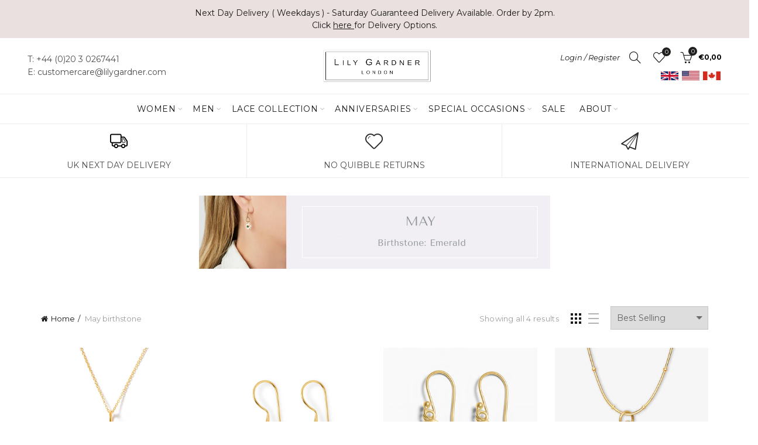

--- FILE ---
content_type: text/html; charset=utf-8
request_url: https://www.lilygardner.com/en-pt/collections/may-birthstone
body_size: 42326
content:
<!doctype html>
<!--[if IE 9]> <html class="ie9 no-js" lang="en"> <![endif]-->
<!--[if (gt IE 9)|!(IE)]><!--> <html class="no-js" lang="en"> <!--<![endif]-->
<head>

  <meta charset="utf-8">
  <meta http-equiv="X-UA-Compatible" content="IE=edge,chrome=1">
  <meta name="viewport" content="width=device-width, initial-scale=1.0, maximum-scale=1.0, user-scalable=no">
  <meta name="google-site-verification" content="m_ZJBd89nAMLAwy6ecnoKww4w73LopFShUfZGEAB4Ek" />
  <meta name="theme-color" content="#1f1f1e">
  <meta name="keywords" content="Lily Gardner, 13th wedding anniversary, lace jewellery, 8th wedding anniversary, gold jewellery, silver designer jewellery, gold designer jewllery, luxury anniversary gifts, anniversary theme gifts ">
  <meta name="author" content="www.lilygardner.com">
  <meta name="format-detection" content="telephone=no">
  <link rel="canonical" href="https://www.lilygardner.com/en-pt/collections/may-birthstone" /><link rel="shortcut icon" href="//www.lilygardner.com/cdn/shop/files/LG-lace_32x.jpg?v=1613713074" type="image/png">
  
<link rel="apple-touch-icon-precomposed" sizes="152x152" href="//www.lilygardner.com/cdn/shop/files/Lily-Gardner-Hero-mobile_37efd06e-fe61-4ac9-a5f5-2c849ca967ab_152x.jpg?v=1613713133"><script type="text/javascript">document.documentElement.className = document.documentElement.className.replace('no-js', 'yes-js js_active js')</script>

<script data-cfasync="false" type="text/javascript" src="https://cdn.seoplatform.io/injector.js?websiteId=21520"></script>
  
 
  
    <!-- ============================= SEO Expert Pro ============================= -->
    <title>May Birthstone Jewellery | Emerald earrings and pendants | Lily Gardner</title>
   
    
        <meta name="description" content="Minimal crystal and emerald jewellery, perfect for a birthday present or any other occasion. Semi-precious earrings &amp; necklaces designed in London." />
    
    <meta http-equiv="cache-control" content="max-age=0" />
    <meta http-equiv="cache-control" content="no-cache" />
    <meta http-equiv="expires" content="0" />
    <meta http-equiv="expires" content="Tue, 01 Jan 2000 1:00:00 GMT" />
    <meta http-equiv="pragma" content="no-cache" />
    <script type="application/ld+json">
    {
    "@context": "http://schema.org",
    "@type": "Organization",
    "name": "Lily Gardner",
    "url": "https://www.lilygardner.com",
    "logo":"https://cdn.shopify.com/s/files/1/0080/8527/4724/t/3/assets/1567075632_Lily-Gardner-Logo_800x[1].png?40555",
    "address":{
             "@type": "PostalAddress",
             "streetAddress": "Barley Mow Centre, 10 Barley Mow Passage",
             "addressLocality": "London",
             "addressRegion": "",
             "postalCode": "W4 4PH",
             "addressCountry": "United Kingdom"
    },
    "contactPoint": {
         "@type": "ContactPoint",
         "contactType": "customer support",
         "telephone": "+44 (0)20 3 0267441"
     }
        }
    </script>
    <script type="application/ld+json">
    {
        "@context": "http://schema.org",
        "@type": "WebSite",
        "url": "https://www.lilygardner.com",
        "potentialAction": {
            "@type": "SearchAction",
            "target": "https://www.lilygardner.com/search?q={query}",
            "query-input": "required name=query"
            }
    }
    </script>
    
    
    <script type="application/ld+json">
        [
            {
                "@context" : "http://schema.org",
                "@type": "CollectionPage",
                "name": "May Birthstone",
                "url": "https://www.lilygardner.com/en-pt/collections/may-birthstone",
                  "image": "//www.lilygardner.com/cdn/shop/collections/may.png?v=1598528711"
            },
            
            {
                "@context" : "http://schema.org",
                "@type" : "Product",
                "name" : "May Birthstone Emerald Crystal Pendant on Gold Chain",
                "image": "https://www.lilygardner.com/cdn/shop/products/lighemeraldandcrystalnecklace1.6Mb2020_05_04_LilyG0231RETOUCHED_4bd5447d-5d3b-43fb-9d77-0d532712d912.jpg?v=1604578176",
                "url" : "https://www.lilygardner.com/products/may-birthstone-emerald-crystal-pendant-on-gold-chain",
                "offers" : {
                    "@type" : "Offer",
                    "price" : 11095,
                    "priceCurrency" : "GBP"
                }
            }, 
            
            {
                "@context" : "http://schema.org",
                "@type" : "Product",
                "name" : "May Birthstone Crystal Emerald Earrings",
                "image": "https://www.lilygardner.com/cdn/shop/products/resizedCrystalearringemerald_586d963b-0a4d-4fab-8f6b-7a758804caaf.png?v=1604569005",
                "url" : "https://www.lilygardner.com/products/may-birthstone-crystal-emerald-earrings",
                "offers" : {
                    "@type" : "Offer",
                    "price" : 8795,
                    "priceCurrency" : "GBP"
                }
            }, 
            
            {
                "@context" : "http://schema.org",
                "@type" : "Product",
                "name" : "May Birthstone Emerald Gold Artisan Earrings",
                "image": "https://www.lilygardner.com/cdn/shop/files/May-Birthstone-Emerald-Gold-Artisan-Earrings-a.jpg?v=1761145837",
                "url" : "https://www.lilygardner.com/products/may-emerald-gold-artisan-earrings",
                "offers" : {
                    "@type" : "Offer",
                    "price" : 11095,
                    "priceCurrency" : "GBP"
                }
            }, 
            
            {
                "@context" : "http://schema.org",
                "@type" : "Product",
                "name" : "May Birthstone Emerald Gold Artisan Necklace",
                "image": "https://www.lilygardner.com/cdn/shop/files/May-Birthstone-Emerald-Gold-Artisan-Pendant-Necklace-b.jpg?v=1761145866",
                "url" : "https://www.lilygardner.com/products/april-emerald-gold-asymmetric-necklace",
                "offers" : {
                    "@type" : "Offer",
                    "price" : 15695,
                    "priceCurrency" : "GBP"
                }
            }
            
        ]
    </script>
    
   
    


  
  <link rel="preconnect dns-prefetch" href="https://fonts.shopifycdn.com" />
  <link rel="preconnect dns-prefetch" href="https://cdn.shopify.com" />
  <link rel="preconnect dns-prefetch" href="https://v.shopify.com" />
  <link rel="preconnect dns-prefetch" href="https://cdn.shopifycloud.com" /><!-- /snippets/social-meta-tags.liquid -->


<meta property="og:site_name" content="Lily Gardner">
<meta property="og:url" content="https://www.lilygardner.com/en-pt/collections/may-birthstone">
<meta property="og:title" content="May Birthstone">
<meta property="og:type" content="product.group">
<meta property="og:description" content="Minimal crystal and emerald jewellery, perfect for a birthday present or any other occasion. Semi-precious earrings &amp; necklaces designed in London."><meta property="og:image" content="https://cdn.shopify.com/s/files/1/0080/8527/4724/files/Lily-Gardner-Logo_600x_d8c01df2-7ad5-4101-a979-8ea3efbd3249.jpg?v=1606575342">
<meta property="og:image:secure_url" content="https://cdn.shopify.com/s/files/1/0080/8527/4724/files/Lily-Gardner-Logo_600x_d8c01df2-7ad5-4101-a979-8ea3efbd3249.jpg?v=1606575342">


  <meta name="twitter:site" content="@lilygardner_com">

<meta name="twitter:card" content="summary_large_image">
<meta name="twitter:title" content="May Birthstone">
<meta name="twitter:description" content="Minimal crystal and emerald jewellery, perfect for a birthday present or any other occasion. Semi-precious earrings &amp; necklaces designed in London.">
<link href="//www.lilygardner.com/cdn/shop/t/14/assets/tab_shopify.min.css?v=77642056786062711131594125625" rel="stylesheet" type="text/css" media="all" />
  <link rel="preload" href="//www.lilygardner.com/cdn/shop/t/14/assets/gl_linecons_icons.min.css?v=76569771571515796021594125545" as="style" onload="this.rel='stylesheet'">
  <noscript><link rel="stylesheet" href="//www.lilygardner.com/cdn/shop/t/14/assets/gl_linecons_icons.min.css?v=76569771571515796021594125545"></noscript><link href="//www.lilygardner.com/cdn/shop/t/14/assets/gl_vendor.css?v=141342785074025982771594125546" rel="stylesheet" type="text/css" media="all" />
<link href="//www.lilygardner.com/cdn/shop/t/14/assets/main.min.css?v=72129796401440198611610897071" rel="stylesheet" type="text/css" media="all" />

<script src="https://ajax.googleapis.com/ajax/libs/webfont/1.6.26/webfont.js"></script>
  <script>WebFont.load({
      google: {
        families: ["Montserrat:100,200,300,400,500,600,700,800,900,100italic,200italic,300italic,400italic,500italic,600italic,700italic,800italic,900italic"]
      }
    });
  </script><script>
/*! loadCSS. [c]2017 Filament Group, Inc. MIT License */
!function(e){"use strict";var t=function(t,n,r){function o(e){return i.body?e():void setTimeout(function(){o(e)})}function a(){d.addEventListener&&d.removeEventListener("load",a),d.media=r||"all"}var l,i=e.document,d=i.createElement("link");if(n)l=n;else{var s=(i.body||i.getElementsByTagName("head")[0]).childNodes;l=s[s.length-1]}var u=i.styleSheets;d.rel="stylesheet",d.href=t,d.media="only x",o(function(){l.parentNode.insertBefore(d,n?l:l.nextSibling)});var f=function(e){for(var t=d.href,n=u.length;n--;)if(u[n].href===t)return e();setTimeout(function(){f(e)})};return d.addEventListener&&d.addEventListener("load",a),d.onloadcssdefined=f,f(a),d};"undefined"!=typeof exports?exports.loadCSS=t:e.loadCSS=t}("undefined"!=typeof global?global:this),function(e){if(e.loadCSS){var t=loadCSS.relpreload={};if(t.support=function(){try{return e.document.createElement("link").relList.supports("preload")}catch(t){return!1}},t.poly=function(){for(var t=e.document.getElementsByTagName("link"),n=0;n<t.length;n++){var r=t[n];"preload"===r.rel&&"style"===r.getAttribute("as")&&(e.loadCSS(r.href,r,r.getAttribute("media")),r.rel=null)}},!t.support()){t.poly();var n=e.setInterval(t.poly,300);e.addEventListener&&e.addEventListener("load",function(){t.poly(),e.clearInterval(n)}),e.attachEvent&&e.attachEvent("onload",function(){e.clearInterval(n)})}}}(this);
</script><!-- Logo CSS --><style type="text/css">a.pswp__share--download {display: none;}@media (max-width: 480px){.basel-products-tabs .open-title-menu {white-space: nowrap;max-width: 160px;text-overflow: ellipsis;}} #variantQuantity:empty,#variantQuantity_quick:empty {margin: 0;}.loader {position: fixed;background: rgba(0, 0, 0, .85);left: 0;top: 0;width: 100%;height: 100%;z-index: 1000;}.loader .loader-inner {background: url(//cdn.shopify.com/s/files/1/2251/1247/t/22/assets/loader.svg) no-repeat;background-size: 100%;width: 50px;height: 50px;position: absolute;margin: auto;top: 0;bottom: 0;left: 0;right: 0;}.gl_custom_1472909916515__94 {padding-top: 7vw !important;padding-bottom: 7vw !important;background-position: 0 0 !important;background-repeat: no-repeat !important;}.product_img_trust_seal img {width: 100%;}.section_title_sport + .shopify-section .gl_column-inner { margin-top: -7vw !important;padding-top: 0px !important;}.section_title_sport + .shopify-section .gl_row {z-index: 35;position: relative;}.mfp-zoom-in.mfp-bg {transition: all .3s ease-out;}.mfp-zoom-in.mfp-bg {opacity: 0;}.mfp-zoom-in.mfp-bg.mfp-ready {opacity: .8;}.mfp-zoom-in .mfp-with-anim {opacity: 0;transition: all .2s ease-in-out;transform: scale(.8);}.mfp-zoom-in.mfp-ready .mfp-with-anim {opacity: 1;transform: scale(1);}.single-product-content .entry-summary .button.size_guide {display: inline-block;vertical-align: middle;text-align: center;font-size: 14px;line-height: 1.5;color: #4e4e4e;padding: 0;background-color: transparent;border: none;text-transform: none;}.single-product-content .entry-summary .button.size_guide:before {font-size: 18px;vertical-align: middle;margin-right: 5px;color: #4e4e4e;display: inline-block;font-family: Simple-Line-Icons;-webkit-transition: all .2s;-moz-transition: all .2s;-o-transition: all .2s;transition: all .2s;content: "\e060";}.shopify-show-per-page .label_show {display: inline-block;margin-bottom: 0;margin-right: 10px;}.shopify-show-per-page .orderbyshow {width: auto;min-width: 70px;padding-right: 10px;}.header-base_categories.main-header .main-nav {display: block;}/* .wrapper-boxed.basel-cart-opened .website-wrapper { max-width: 100%;} */body.wrapper-boxed.basel-cart-opened {position: relative;}body.wrapper-boxed.basel-cart-opened .website-wrapper.basel-wrapper-shifted { position: static;}#variantQuantity, #variantQuantity_quick {font-weight: bold;text-transform: uppercase;}.basel-products-suggest .table_suggest a {white-space: nowrap;text-transform: uppercase;max-width: 150px;overflow: hidden;text-overflow: ellipsis;} #recently_wrap .owl-stage-outer {height: 100% !important; }.product-grid-item .same_height .hover-img,.product-grid-item .same_height .hover-img img,.product-list-item .same_height .hover-img, .product-list-item .same_height .hover-img img {height: 100%;}.gl-gird-collection-section .elements-grid .basel-products-loader,.retina-logo{ display: none;}.retina-logo,.sticky-logo{ display: none !important;}@media only screen and (-webkit-min-device-pixel-ratio: 2), not all, not all, not all, only screen and (min-resolution: 192dpi), only screen and (min-resolution: 2dppx) {.main-header .regular-logo {display: none !important;}.main-header .retina-logo {display: inline-block !important;}}.act-scroll .site-logo img.retina-logo, .header-clone .site-logo img.retina-logo {display: none !important;}.template-product .site-content,.product-list-item .product-element-top.product-list-image {margin-bottom: 0;}.color-scheme-light .basel-search-dropdown .autocomplete-suggestions .suggestion-title a, .search-extended .autocomplete-suggestions .suggestion-title a{color: rgba(0,0,0,.7);}.main-header.color-scheme-light .product-grid-item .product-title>a {color: inherit;}.single-product-content .spr-icon {font-size: 12px;}.single-product-content span.spr-badge-caption {font-size: 14px;}.product-list-item .hover-img img {width: 100%;}tr.description>td>p {max-width: 500px;margin: 0 auto;}.basel-header-overlap .topbar-wrapp {z-index: 22222;}.basel-header-overlap .cart-widget-side, .basel-header-overlap .mobile-nav {z-index: 50000;}.table_suggest {background-color: #fff;}.italic {font-style: italic;}.single-product-content .basel-countdown-timer {margin-bottom: 15px;}.selector-wrapper,#variantQuantity,#variantQuantity_quick {display: none;}#variantQuantity.is-visible,#variantQuantity_quick.is-visible {display: block;}.nathan-header-overlap header.color-scheme-light {background-color: #000;}div#variantQuantity, div#variantQuantity_quick {margin-bottom: 20px;}li.mini_cart_item.mini_variant_gl span.quantity {margin-left: 72px;}.single-product-content .slick-vertical>button.slick-disabled {color: rgba(0,0,0,0.3);cursor: default;}.single-product-content .slick-vertical>button.slick-disabled:hover { color: #fff; }.swatches-on-grid .swatch-on-grid.swatch-size-medium {width: 25px;height: 25px;}.gl_star-rating {display: inline-block;font-size: 12px;position: relative;height: 18px;line-height: 18px;letter-spacing: 2px;margin-bottom: 4px;}.gl_star-rating span.spr-badge-caption {display: none;}.btn.btn-size-extra-small,.button.btn-size-extra-small,button.btn-size-extra-small,.added_to_cart.btn-size-extra-small,input[type="submit"].btn-size-extra-small { font-size: 10px;line-height: 14px;padding-top: 7px;padding-bottom: 7px;padding-left: 14px;padding-right: 14px;}.promo-banner.term-description {position: relative;margin-bottom: 35px;overflow: hidden;font-size: 16px;color: #000;line-height: 1.3;margin-top: 55px;}.promo-banner.term-description h2 {display:none;}.single-product .site-content {margin-bottom: 0;}.single-product-content .out-of-stock.variant_stock {border: 2px solid #CC1414;color: #B50808;margin: 0;padding: 9px 10px;}input.input__error {color: #AF7D27;border-color: #E0B252;background-color: transparent;}.testimonial-content >p {margin-bottom:0;}.color-scheme-light .testimonials.testimon-style-boxed .testimonial-content >p,.color-scheme-light .testimonials.testimon-style-boxed .testimonial-content a,.color-scheme-light .testimonials.testimon-style-boxed .testimonial-content footer>span {color: inherit;}h1.basel-logo-wrap {margin-bottom: 0;}table.gl_infor_account tr td {text-align: left;}.gl_custom_lingerie {margin-top: 20px !important;margin-right: 20px !important;margin-bottom: 20px !important;margin-left: 20px !important;padding-top: 40px !important;padding-right: 40px !important;padding-bottom: 20px !important;padding-left: 40px !important;background-color: #ffffff !important;}.gl_custom_1502352203858_94 {padding-top: 6vh !important;padding-right: 10% !important;padding-bottom: 3vh !important;padding-left: 10% !important;}.gl_custom_article {margin-top: 20px !important;margin-bottom: 20px !important;border-top-width: 1px !important;border-bottom-width: 1px !important;padding-top: 30px !important;padding-bottom: 30px !important;border-top-color: #f4f4f4 !important;border-top-style: solid !important;border-bottom-color: #f4f4f4 !important;border-bottom-style: solid !important;}input.shopify-challenge__button.btn {margin-bottom: 40px;}.gl_custom_article_full {margin-top: -40px !important;margin-bottom: 0px !important;padding-top: 0px !important;padding-bottom: 0px !important;background-color: #f7f7f7 !important;}.gl_custom_social_full {margin-bottom: 70px !important;border-top-width: 1px !important;border-bottom-width: 1px !important;padding-top: 40px !important;padding-bottom: 40px !important;border-top-color: #e5e5e5 !important;border-top-style: solid !important;border-bottom-color: #e5e5e5 !important;border-bottom-style: solid !important;}.gl_row_0 {margin-right: 0px !important;margin-left: 0px !important;}.gl_p_10 { padding: 10px !important;}.gl_pt_15 {padding-top: 15px !important;}.shopify-section.gl_tabs { position: relative; overflow: hidden}.fake_counter_real_time {display: block;font-size: 14px;color: #2c2c2c;font-weight: bold;-webkit-border-radius: 5px;-moz-border-radius: 5px;border-radius: 5px;position: relative;overflow: hidden;margin: 0 2px;}.fake_counter_real_time #number_counter {background-color: #0f8db3;padding: 5px 10px;border-radius: 2px;line-height: 1.1em;color: #ffffff;display: inline-block;-webkit-box-shadow: inset 0 -2px 0 rgba(0,0,0,.15);box-shadow: inset 0 -2px 0 rgba(0,0,0,.15);}.fake_counter_real_time #number_counter i {margin-left: 3px;}.fake_counter_real_time #number_counter:active {-webkit-box-shadow: none;box-shadow: none;top: 1px;}.basel-button-wrapper.btn-inline {display: inline-block;margin-bottom: 10px;margin-right: 10px;}.gl_pt_25 {padding-top: 25px !important;}.gl_pt_20 {padding-top: 20px !important;}.gl_pb_20 {padding-bottom: 20px !important;}.gl_color_dark p strong {color: black;}.gl_mb_0 {margin-bottom: 0px !important;}.gl_pt_0 {padding-top: 0px !important;}.gl_mb_4 {margin-bottom: 4vh !important;}.gl_mb_5 {margin-bottom: 5px !important;}.gl_mb_10 {margin-bottom: 10px !important;}.gl_mb_15 {margin-bottom: 15px !important;}.gl_mb_20 {margin-bottom: 20px !important;}.gl_mb_25 {margin-bottom: 25px !important;}.gl_mb_30 {margin-bottom: 30px !important;}.gl_mb_35 {margin-bottom: 35px !important;}.gl_mb_40 {margin-bottom: 40px !important;}.gl_mt_10 {margin-top: 10px !important;}.gl_mt_20 {margin-top: 20px !important;}.gl_mt_50 {margin-top: 50px !important;}.gl_mb_50 {margin-bottom: 50px !important;}.gl_mt_25 {margin-top: 25px !important;}.gl_mt_35 {margin-top: 35px !important;}.gl_m_m15 {margin-top: -15px !important;}.gl_mt_m30 {margin-top: -30px !important;}.gl_mt_m75 {margin-top: -75px !important;}.gl_mb_m35 {margin-bottom: -35px !important;}.gl_mtm_40 {margin-top: -40px !important;}.gl_mtm_89 {margin-top: -77px !important;}.gl_mt_40 {margin-top: 40px !important;}.gl_pt_30 {padding-top: 30px !important;}.gl_pb_30 { padding-bottom: 30px !important;}.gl_pr_30 {padding-right: 30px !important;}.gl_pl_30 { padding-left: 30px !important;}.gl_pr_40 {padding-right: 40px !important;}.gl_pl_40 { padding-left: 40px !important;}.gl_pt_35 { padding-top: 35px !important;}.gl_pd_lr_10 {padding-right: 10px !important;padding-left: 10px !important;}.gl_mb_4h {margin-bottom: 4vh !important;}.gl_mb_8h {margin-bottom: 8vh !important;}.gl_pt_8h {padding-top: 8vh !important;} .gl_pb_8h {padding-bottom: 8vh !important;}.gl_price_sushi .spb_single_image img{width: auto;}.gl_custom_1488533043379_94 {padding-top: 4vh !important;padding-bottom: 4vh !important;}.gl_custom_1507644691234_94 {margin-top: -7vh !important;margin-right: -50px !important;margin-bottom: -25vh !important;margin-left: -50px !important;padding-top: 0px !important;}.gl_custom_infor_one {margin-right: 4% !important;margin-bottom: 0px !important;margin-left: 4% !important;border-top-width: 5px !important;border-right-width: 5px !important;border-bottom-width: 5px !important;border-left-width: 5px !important;padding-right: 3% !important;padding-bottom: 0px !important;padding-left: 3% !important;background-color: #ffffff !important;border-left-color: rgba(107,107,107,0.11) !important;border-left-style: solid !important;border-right-color: rgba(107,107,107,0.11) !important;border-right-style: solid !important;border-top-color: rgba(107,107,107,0.11) !important;border-top-style: solid !important;border-bottom-color: rgba(107,107,107,0.11) !important;border-bottom-style: solid !important;}.gl_custom_infor_text_one {margin-top: 40px !important;margin-bottom: 40px !important;border-left-width: 1px !important;padding-top: 0px !important;border-left-color: #f4f4f4 !important;border-left-style: solid !important;}.gl_custom_tab_title {margin-bottom: 30px !important;padding-top: 14px !important;padding-right: 20px !important;padding-bottom: 14px !important;padding-left: 20px !important;background-color: #0f8db3 ;}.gl_custom_lingerie {margin-top: 20px !important;margin-right: 20px !important;margin-bottom: 20px !important;margin-left: 20px !important;padding-top: 40px !important;padding-bottom: 40px !important;background-color: #ffffff !important;}.about-shop-element {box-shadow: 1px 1px 9px rgba(0, 0, 0, 0.17);}body .basel-parallax {background-attachment: fixed;background-size: cover!important;}.gl_custom_hour {padding-top: 40px !important;padding-right: 20px !important;padding-bottom: 40px !important;padding-left: 20px !important;background-color: #ffffff !important;}.gl_custom_jewellery {margin-top: 20px !important;margin-bottom: 20px !important;margin-left: -80px !important;padding-top: 40px !important;padding-right: 40px !important;padding-bottom: 40px !important;padding-left: 40px !important;background-color: #ffffff !important;}.gl_custom_testimonials{border-right-width: 1px !important;padding-top: 20px !important;padding-bottom: 20px !important;border-right-color: rgba(255,255,255,0.13) !important;border-right-style: solid !important;}.gl_custom_jewellery_mobile {margin-top: -50px !important;margin-right: 20px !important;margin-bottom: 20px !important;margin-left: 20px !important;padding-top: 20px !important;padding-right: 20px !important;padding-bottom: 20px !important;padding-left: 20px !important;background-color: #ffffff !important;}.bg_color_white.image-swatch {border: 0;}.gl_custom_map {margin-right: 10% !important;margin-left: 10% !important;padding-top: 6% !important;}.gl_custom_content{border-top-width: 7px !important;border-right-width: 7px !important;border-bottom-width: 7px !important;border-left-width: 7px !important;padding-top: 45px !important;padding-right: 45px !important;padding-bottom: 45px !important;padding-left: 45px !important;background-position: center !important;background-repeat: no-repeat !important;background-size: contain !important;border-left-color: rgba(10,10,10,0.12) !important;border-left-style: solid !important;border-right-color: rgba(10,10,10,0.12) !important;border-right-style: solid !important;border-top-color: rgba(10,10,10,0.12) !important;border-top-style: solid !important;border-bottom-color: rgba(10,10,10,0.12) !important;border-bottom-style: solid !important;}.gl_custom_space_minimalist {padding-right: 4vw !important;padding-left: 4vw !important;}.gl_p_same_strong p, .gl_p_same_strong p{margin-bottom: 0}.pr {position: relative}.site-logo {width: 14%;}.site-logo img {max-width: 600px;max-height: 95px;}.widgetarea-head {width: 43.0%;}.right-column {width: 43.0%;}.basel-shopify-layered-nav .basel-scroll {max-height: 234px;}.sticky-header .right-column {width: 300px;}/* Header height configs *//* Limit logo image height for according to header height */.site-logo img {max-height: 75px;}.wrapp-header {min-height: 95px;}/* And for sticky header logo also */.act-scroll .site-logo img,.header-clone .site-logo img {max-height: 75px;max-height: 75px;max-width: 196px;}.act-scroll .site-logo img,.header-clone .site-logo img {display: none;}.act-scroll .site-logo img.sticky-logo,.header-clone .site-logo img.sticky-logo {display: inline-block !important;}/* Set sticky headers height for cloned headers based on menu links line height */.header-clone .main-nav .menu > li > a {height: 75px;line-height: 75px;}/* Height for switch logos */.sticky-header-real:not(.global-header-menu-top) .switch-logo-enable .basel-logo {height: 75px;}.sticky-header-real:not(.global-header-menu-top) .act-scroll .switch-logo-enable .basel-logo {height: 75px;}.sticky-header-real:not(.global-header-menu-top) .act-scroll .switch-logo-enable {transform: translateY(-60px);-webkit-transform: translateY(-60px);}/* The same for sticky header */.act-scroll .main-nav .menu > li > a {height: 75px;line-height: 75px;}/* Set line height for header links for shop header layout. Based in the header height option */.header-shop .right-column .header-links {height: 95px;line-height: 95px;}/* The same for sticky header */.header-shop.act-scroll .right-column .header-links {height: 75px;line-height: 75px;}/* Page headings settings for heading overlap. Calculate on the header height base */.basel-header-overlap .title-size-default,.basel-header-overlap .title-size-small,.basel-header-overlap .title-shop.without-title.title-size-default,.basel-header-overlap .title-shop.without-title.title-size-small {padding-top: 135px;}.basel-header-overlap .title-shop.without-title.title-size-large,.basel-header-overlap .title-size-large {padding-top: 215px;}@media (max-width: 991px) {/* Set header height for mobile devices */.main-header .wrapp-header {min-height: 60px;}/* Limit logo image height for mobile according to mobile header height */.site-logo img {max-height: 60px;}/* Limit logo on sticky header. Both header real and header cloned */.act-scroll .site-logo img,.header-clone .site-logo img {max-height: 60px;}/* Height for switch logos */.main-header .switch-logo-enable .basel-logo {height: 60px;}.sticky-header-real:not(.global-header-menu-top) .act-scroll .switch-logo-enable .basel-logo {height: 60px;}.sticky-header-real:not(.global-header-menu-top) .act-scroll .switch-logo-enable {transform: translateY(-60px);-webkit-transform: translateY(-60px);}/* Page headings settings for heading overlap. Calculate on the MOBILE header height base */.basel-header-overlap .title-size-default,.basel-header-overlap .title-size-small,.basel-header-overlap .title-shop.without-title.title-size-default,.basel-header-overlap .title-shop.without-title.title-size-small {padding-top: 80px;}.basel-header-overlap .title-shop.without-title.title-size-large,.basel-header-overlap .title-size-large {padding-top: 120px;} }.product-category-thumbnail img,.category-grid-item .category-link {width: 100%;}/* .product-grid-item .product-element-top>a img,.basel-hover-alt .hover-img img, .owl-carousel div.owl-item .hover-img img {width:100%;} */.basel-purchase {position:fixed;display:block;bottom:0;left:4%;z-index:10;-webkit-backface-visibility: hidden; /* Chrome, Safari, Opera */backface-visibility: hidden;}.basel-purchase:hover {opacity:0.9;}.basel-product-categories>li.cat-item-109 {display: none;}.col-five > .gl_col-sm-2 {width:20%;}.product-type-grouped.single-product-content .cart {width: 100%;}.product-type-grouped.single-product-content .cart table {border-top: 2px solid black;margin-bottom: 30px;}iframe[name='google_conversion_frame'] {height: 0 !important;width: 0 !important;line-height: 0 !important;font-size: 0 !important;margin-top: -13px;float: left;}.single-product-content .single_variation .shopify-variation-price {margin-right:0;}.single-product-content .single_variation .shopify-variation-price .price {margin-right:15px;}.product-type-grouped .group_table .stock {margin-bottom: 0;margin-right: 0;margin-left: 15px;}.commentlist .comment-text .description {line-height:1.6;}.main-header form.has-categories-dropdown .search-by-category ul .children {display:none;}.cat-design-alt .product-category-thumbnail {margin:-2px;}.cat-design-alt .category-link {display:block;}.dropdown-scroll > .sub-menu-dropdown {height: 540px;overflow: hidden;}.main-nav .menu>li.menu-item-design-sized .sub-menu-dropdown {padding-bottom:10px;}.header-spacing + .header-menu-top {margin-top:-40px;}.shopify-ordering.with-list .selected-order {font-weight:bold;}.basel-navigation .menu>li.menu-item-design-full-width .sub-menu>li>a,.basel-navigation .menu>li.menu-item-design-sized .sub-menu>li>a {font-weight: 600!important;}.header-categories .main-nav .menu li.menu-item-design-full-width>.sub-menu-dropdown {margin-top: -78px;}.basel-hover-quick .product-title a {display:block;}.hide-pag .owl-pagination,.hide-pag .owl-buttons {display:none;}.popup-quick-view .entry-summary .entry-title {font-size: 32px;}.product-quick-view .entry-title a {font-family:inherit;font-weight: inherit;font-style: inherit;}.basel-price-table .basel-plan-footer>a.added {display:none;}.color-scheme-light .testimonial .testimonial-content footer>span {color: rgba(255, 255, 255, 0.8);}.color-scheme-light .owl-theme:hover .owl-controls.clickable .owl-buttons div.disabled {color:rgba(255, 255, 255, 0.6);}.color-scheme-light .owl-theme .owl-controls .owl-buttons div {color:rgba(255, 255, 255, 0.8);}.color-scheme-light .owl-theme .owl-controls.clickable .owl-buttons div:hover {color:rgba(255, 255, 255, 1);}.color-scheme-light .owl-theme .owl-controls .owl-page span {background-color: rgba(255, 255, 255, 0.6);}.color-scheme-light .owl-theme .owl-controls .owl-page.active span,.color-scheme-light .owl-theme .owl-controls.clickable .owl-page:hover span {background-color: white;}.single-product-content .entry-summary .button.compare.loading:after {opacity: 1;visibility: visible;}.spb_video_wrapper .basel-video-poster, .spb_video_wrapper .basel-video-poster-wrapper, .spb_video_wrapper .basel-video-poster-wrapper:after {position: absolute;top: 0;left: 0;right: 0;bottom: 0;}.spb_video_wrapper .basel-video-poster-wrapper {position: absolute!important;z-index: 2;cursor: pointer;overflow: hidden;backface-visibility: hidden;-webkit-backface-visibility: hidden;perspective: 800px;-webkit-perspective: 800px;-webkit-transition: opacity .5s cubic-bezier(0,0,.44,1.18),visibility .5s cubic-bezier(0,0,.44,1.18);transition: opacity .5s cubic-bezier(0,0,.44,1.18),visibility .5s cubic-bezier(0,0,.44,1.18);}.spb_video_wrapper .basel-video-poster {background-size: cover;background-position: center center;background-repeat: no-repeat;margin: -1px;transform: scale(1.09);-webkit-transform: scale(1.09);-webkit-transition: transform .5s cubic-bezier(0,0,.44,1.18);transition: transform .5s cubic-bezier(0,0,.44,1.18);}.spb_video_wrapper .button-play {position: absolute;top: 50%;left: 50%;height: 70px;line-height: 67px;width: 70px;margin-top: -35px;margin-left: -35px;padding-left: 7px;text-align: center;color: #fff;border: 2px solid #1aada3;border-radius: 50%;z-index: 3;background-color: #1aada3;-webkit-transition: opacity .5s cubic-bezier(0,0,.44,1.18);transition: opacity .5s cubic-bezier(0,0,.44,1.18);}.spb_video_wrapper .button-play:after {content: "\f04b";display: inline-block;font-size: 26px;font-family: FontAwesome;}.spb_video_wrapper .basel-video-poster-wrapper.hidden-poster {opacity: 0;visibility: hidden;}.gl_custom_sushi_1494249094915 {margin-top: 100px !important;margin-right: 20px !important;margin-bottom: 4vh !important;margin-left: 20px !important;padding-top: 0px !important;padding-right: 40px !important;padding-bottom: 40px !important;padding-left: 40px !important;background-color: rgba(10,10,10,0.45) !important;}.single-product-content .entry-summary .button.compare:after {content: " ";width: 15px;height: 15px;display: inline-block;vertical-align: middle;border: 1px solid black;border-radius: 50%;border-left-color: transparent !important;border-right-color: transparent !important;animation: load-spin 450ms infinite linear;-o-animation: load-spin 450ms infinite linear;-ms-animation: load-spin 450ms infinite linear;-webkit-animation: load-spin 450ms infinite linear;-moz-animation: load-spin 450ms infinite linear;margin-left: 10px;opacity: 0;visibility: hidden;}.basel-buttons .product-compare-button>a,.single-product-content .entry-summary .button.compare,.basel-hover-base .basel-add-btn>a,.basel-hover-base .product-compare-button a {text-transform:none;}.sticky-header .basel-search-full-screen .basel-search-wrapper {height:100vh;transition: opacity .25s ease-in-out, height .25s ease-in-out, visibility .25s,transform .25s ease-in-out;-webkit-transition: opacity .25s ease-in-out, height .25s ease-in-out, visibility .25s,transform .25s ease-in-out;}.sticky-header .basel-search-full-screen .basel-search-inner .basel-close-search {bottom:90px;}.rtl .has-border,.rtl .has-border > .gl_column-inner {border:none!important;}.related-and-upsells .product-grid-item .hover-img img {width:100%;}.cat-design-alt .product-category-thumbnail img {width:100%!important;}.hidden-nav-button {display:none!important;}.dropdown-scroll .spb_single_image {border: 2px solid #f7f7f7;}.page-id-25728 .dropdown-scroll .spb_single_image,.page-id-23954 .dropdown-scroll .spb_single_image {border: 2px solid rgba(255,255,255,0.1);}.owl-carousel .owl-stage-outer {clear: both;}.widget_product_categories .cat-item-109 .cat-item:nth-child(even) {display: none;}.rtl {direction: rtl;}@media (max-width: 1024px) and (min-width: 991px) {.header-categories .categories-menu-dropdown .sub-menu-dropdown {width: 680px;}}@media (max-width: 991px) {.sticky-footer-on .footer-container {visibility: visible;}}.menu-item-19907 > .sub-menu-dropdown {background-size: contain}.product-design-sticky .shopify-product-gallery .shopify-product-gallery__wrapper a > img {width: 100%;}.product-design-sticky .shopify-product-gallery .shopify-product-gallery__wrapper .shopify-product-gallery__image:not(:first-child) a {display: block;transform:translateY(100px);-webkit-transform:translateY(100px);-moz-transform:translateY(100px);-o-transform:translateY(100px);transition: all 0.45s ease-in-out;-webkit-transition: all 0.45s ease-in-out;-moz-transition: all 0.45s ease-in-out;-o-transition: all 0.45s ease-in-out;opacity: 0;}.product-design-sticky .shopify-product-gallery .shopify-product-gallery__wrapper .shopify-product-gallery__image:not(:first-child) a.animate-images {transform:translateY(0px);-webkit-transform:translateY(0px);-moz-transform:translateY(0px);-o-transform:translateY(0px);opacity: 1;}.shopify-checkout-review-order-table td {width: 50%}@media (min-width: 992px) {.buy-basel {position: fixed;bottom: 40px;right: 40px;z-index: 1000;margin-bottom: 110px;background-color: #729c29;border-radius: 50%;-webkit-border-radius: 50%;-moz-border-radius: 50%;box-shadow: -6.772px 8.668px 16px 0px rgba(28, 30, 35, 0.15);-webkit-box-shadow: -6.772px 8.668px 16px 0px rgba(28, 30, 35, 0.15);-moz-box-shadow: -6.772px 8.668px 16px 0px rgba(28, 30, 35, 0.15);transition: all 1s ease;-webkit-transition: all 1s ease;-moz-transition: all 1s ease;-o-transition: all 1s ease;animation-name: animFadeUp;animation-fill-mode: both;animation-duration: 0.4s;animation-timing-function: ease;animation-delay: 1.5s;-webkit-animation-name: animFadeUp;-webkit-animation-fill-mode: both;-webkit-animation-duration: 0.4s;-webkit-animation-timing-function: ease;-webkit-animation-delay: 1.5s;-moz-animation-name: animFadeUp;-moz-animation-fill-mode: both;-moz-animation-duration: 0.4s;-moz-animation-timing-function: ease;-moz-animation-delay: 1.5s;-o-animation-name: animFadeUp;-o-animation-fill-mode: both;-o-animation-duration: 0.4s;-o-animation-timing-function: ease;-o-animation-delay: 1.5s;}.buy-basel img.envato-logo {position: absolute;right: -8px;bottom: -3px;background: #7cb442;border-radius: 50%;padding: 6px;}.rtl .buy-basel {left: auto;right: 40px;} }@media (min-width: 768px) and (max-width: 991px) {.buy-basel {display:none;}.swatch-on-grid .basel-tooltip-label {display:none;}.dropdown-scroll > .sub-menu-dropdown {display:none;}.basel-back-btn>span:before, .basel-products-nav .product-btn>a span:before {top: 0px;}.shop-loop-head {width:100%;}body .basel-parallax {background-attachment: scroll!important;} }@media (min-width: 481px) and (max-width: 767px) { .buy-basel {display:none;}.swatch-on-grid .basel-tooltip-label {display:none;}.dropdown-scroll > .sub-menu-dropdown {display:none;}.basel-back-btn>span:before, .basel-products-nav .product-btn>a span:before {top: 0px;}/* .product-grid-item .product-element-top>a img,.basel-hover-alt .hover-img img {width:100%;} */body .basel-parallax {background-attachment: scroll!important;} }@media (max-width: 480px) {.buy-basel {display:none;}.swatch-on-grid .basel-tooltip-label {display:none;}body .basel-parallax {background-attachment: scroll!important;}.dropdown-scroll > .sub-menu-dropdown {display:none;}.basel-back-btn>span:before, .basel-products-nav .product-btn>a span:before {top: 0px;}}/* color settings */body {background-color: rgba(0,0,0,0);}.gl_page_title.page-title-default {background-color: #e9e9e9;}body.template-collection .page-title-default {background-repeat: no-repeat;background-size: cover;background-attachment: default;background-position: center center;}.topbar-wrapp {background-color: #f3f3f3;}.main-header, .sticky-header.header-clone, .header-spacing {background-color: #ffffff;}.footer-container {background-color: #e1d9d9;}.template-product .site-content {background-color: rgba(0,0,0,0);}.main-header {border-bottom: 2px solid #f5f5f5;}body,p,.widget_nav_mega_menu .menu > li > a,.mega-navigation .menu > li > a,.basel-navigation .menu > li.menu-item-design-full-width .sub-sub-menu li a,.basel-navigation .menu > li.menu-item-design-sized .sub-sub-menu li a,.basel-navigation .menu > li.menu-item-design-default .sub-menu li a,.font-default {font-family: Montserrat, Arial, Helvetica, sans-serif;color: #4c4c4c;font-size: 14px;}h1 a,h2 a,h3 a,h4 a,h5 a,h6 a,h1,h2,h3,h4,h5,h6,.title,table th,.sp-tabs li a,.masonry-filter li a,.shopify .cart-empty,.basel-navigation .menu > li.menu-item-design-full-width .sub-menu > li > a,.basel-navigation .menu > li.menu-item-design-sized .sub-menu > li > a,fieldset legend,table th,.color-scheme-dark .info-box-inner h1,.color-scheme-dark .info-box-inner h2,.color-scheme-dark .info-box-inner h3,.color-scheme-dark .info-box-inner h4,.color-scheme-dark .info-box-inner h5,.color-scheme-dark .info-box-inner h6 {font-family: Montserrat, 'MS Sans Serif', Geneva, sans-serif;font-weight: normal;font-style: normal;}h1 a, h2 a, h3 a, h4 a, h5 a, h6 a, h1, h2, h3, h4, h5, h6, .title, table th, .masonry-filter li a, .shopify .cart-empty, .basel-navigation .menu > li.menu-item-design-full-width .sub-menu > li > a, .basel-navigation .menu > li.menu-item-design-sized .sub-menu > li > a {font-family: Montserrat, 'MS Sans Serif', Geneva, sans-serif;color: #1b1919;font-weight: 700;font-style: normal;}.product-title a,.post-slide .entry-title a,.category-grid-item .hover-mask h3,.basel-search-full-screen .basel-search-inner input[type="text"],.blog-post-loop .entry-title,.single-product-content .entry-title,.font-title {font-family: Montserrat, 'MS Sans Serif', Geneva, sans-serif;color: #0c0b0a;font-weight: 700;font-style: normal;}.title-alt, .subtitle, .font-alt {font-family: Montserrat, 'Comic Sans MS', cursive;font-weight: 400;font-style: italic;}.type-post .entry-meta {font-family: Montserrat, 'Comic Sans MS', cursive;font-weight: 400;font-style: italic;}.widgettitle,.widget-title {font-family: Montserrat;font-weight: 700;font-style: normal;color: #0a0a0a;}.main-nav .menu > li > a {font-size: 14px;font-family: Montserrat;}.nathan_style_2.single-product-content .cart .button {font-size: 13px;line-height: 18px;padding: 11px 20px;background-color: #f3f3f3;color: #3E3E3E;display: inline-block;position: relative;font-weight: 600;text-align: center;text-transform: uppercase;letter-spacing: .3px;border-radius: 0;border-width: 0;border-style: solid;border-color: transparent;outline: 0;-webkit-box-shadow: none;box-shadow: none;text-shadow: none;text-decoration: none;vertical-align: middle;cursor: pointer;border: none;-webkit-box-shadow: inset 0 -2px 0 rgba(0,0,0,.15);box-shadow: inset 0 -2px 0 rgba(0,0,0,.15);-webkit-transition: color .25s ease,background-color .25s ease,border-color .25s ease,box-shadow 0s ease,opacity .25s ease;-webkit-transition: color .25s ease,background-color .25s ease,border-color .25s ease,opacity .25s ease,-webkit-box-shadow 0s ease;transition: color .25s ease,background-color .25s ease,border-color .25s ease,opacity .25s ease,-webkit-box-shadow 0s ease;transition: color .25s ease,background-color .25s ease,border-color .25s ease,box-shadow 0s ease,opacity .25s ease;transition: color .25s ease,background-color .25s ease,border-color .25s ease,box-shadow 0s ease,opacity .25s ease,-webkit-box-shadow 0s ease;color: #fff;}.nathan_style_2.single-product-content .cart .button:focus, .nathan_style_2.single-product-content .cart .button:hover {opacity: .8;}.nathan_style_2.single-product-content .cart .button:focus, .nathan_style_2.single-product-content .cart .button:hover {opacity: 1;-webkit-box-shadow: inset 0 -2px 0 rgba(0,0,0,.15);box-shadow: inset 0 -2px 0 rgba(0,0,0,.15);}.nathan_style_2.single-product-content .cart .button.loading {color: transparent!important;}.nathan_style_2.single-product-content .cart .button.loading:after {border-color: #fff;content: "";width: 18px;height: 18px;display: inline-block;vertical-align: middle;border: 1px solid #fff;border-left-color: #fff;border-radius: 50%;position: absolute;top: 50%;left: 50%;opacity: 0;margin-left: -9px;margin-top: -9px;transition: opacity 0s ease;-webkit-transition: opacity 0s ease;opacity: 1;animation: load-spin 450ms infinite linear;-webkit-animation: load-spin 450ms infinite linear;transition: opacity .25s ease;-webkit-transition: opacity .25s ease;}.nathan_style_2.single-product-content .cart .button:active {-webkit-box-shadow: none;box-shadow: none;top: 1px;}.color-primary,.mobile-nav ul li.current_page_item > a,.main-nav .menu > li.current-menu-item > a,.main-nav .menu > li.onepage-link.current-menu-item > a,.main-nav .menu > li > a:hover,.main-nav .menu > li > a:focus,.basel-navigation .menu>li.menu-item-design-default ul li:hover>a,.basel-navigation .menu > li.menu-item-design-full-width .sub-menu li a:hover,.basel-navigation .menu > li.menu-item-design-sized .sub-menu li a:hover,.basel-product-categories.responsive-cateogires li.current-cat > a,.basel-product-categories.responsive-cateogires li.current-cat-parent > a,.basel-product-categories.responsive-cateogires li.current-cat-ancestor > a,a[href^=tel],.topbar-menu ul > li > .sub-menu-dropdown li > a:hover,.btn.btn-color-primary.btn-style-bordered,.button.btn-color-primary.btn-style-bordered,button.btn-color-primary.btn-style-bordered,.added_to_cart.btn-color-primary.btn-style-bordered,input[type=submit].btn-color-primary.btn-style-bordered,.basel-dark .single-product-content .entry-summary .yith-wcwl-add-to-wishlist .yith-wcwl-wishlistaddedbrowse a:before,.basel-dark .single-product-content .entry-summary .yith-wcwl-add-to-wishlist .yith-wcwl-wishlistexistsbrowse a:before,.basel-dark .read-more-section .btn-read-more,.basel-dark .products-footer .basel-blog-load-more,.basel-dark .products-footer .basel-products-load-more,.basel-dark .products-footer .basel-portfolio-load-more,.basel-dark .blog-footer .basel-blog-load-more,.basel-dark .blog-footer .basel-products-load-more,.basel-dark .blog-footer .basel-portfolio-load-more,.basel-dark .portfolio-footer .basel-blog-load-more,.basel-dark .portfolio-footer .basel-products-load-more,.basel-dark .portfolio-footer .basel-portfolio-load-more,.basel-dark .color-primary,.basel-hover-link .swap-elements .btn-add a,.basel-hover-link .swap-elements .btn-add a:hover,.basel-hover-link .swap-elements .btn-add a:focus,.menu-item-language .submenu-languages li:hover a,.blog-post-loop .entry-title a:hover,.blog-post-loop.sticky .entry-title:before,.post-slide .entry-title a:hover,.comments-area .reply a,.single-post-navigation a:hover,blockquote footer:before,blockquote cite,.format-quote .entry-content blockquote cite,.format-quote .entry-content blockquote cite a,.type-post .entry-meta .meta-author a,.type-post .entry-meta .meta-author .name_author,.search-no-results.shopify .site-content:before,.search-no-results .not-found .entry-header:before,.login .lost_password > a:hover,.error404 .page-title,.menu-label-new:after,.widget_shopping_cart .product_list_widget li .quantity .amount,.product_list_widget li ins .amount,.price ins > .amount,.price ins,.single-product-content .price,.single-product-content .price .amount,.basel-products-nav .product-short .price,.basel-products-nav .product-short .price .amount,.star-rating span:before,.single-product-content .comment-form .stars span a:hover,.single-product-content .comment-form .stars span a.active,.tabs-layout-accordion .basel-tab-wrapper .basel-accordion-title:hover,.tabs-layout-accordion .basel-tab-wrapper .basel-accordion-title.active,.single-product-content .shopify-product-details__short-description ul > li:before,.single-product-content #tab-description ul > li:before,.blog-post-loop .entry-content ul > li:before,.comments-area .comment-list li ul > li:before,.sidebar-widget li a:hover,.filter-widget li a:hover,.sidebar-widget li > ul li a:hover,.filter-widget li > ul li a:hover,.basel-price-filter ul li a:hover .amount,.basel-hover-effect-4 .swap-elements > a,.basel-hover-effect-4 .swap-elements > a:hover,.wishlist_table tr td.product-price ins .amount,.basel-buttons .yith-wcwl-add-to-wishlist .yith-wcwl-wishlistaddedbrowse > a,.basel-buttons .yith-wcwl-add-to-wishlist .yith-wcwl-wishlistexistsbrowse > a,.basel-buttons .product-compare-button > a.compare.added,.compare.added,.basel-buttons .yith-wcwl-add-to-wishlist .yith-wcwl-wishlistaddedbrowse > a:hover,.basel-buttons .yith-wcwl-add-to-wishlist .yith-wcwl-wishlistexistsbrowse > a:hover,.single-product-content .entry-summary .yith-wcwl-add-to-wishlist a:hover,.single-product-content .entry-summary .yith-wcwl-add-to-wishlist a:hover:before,.single-product-content .entry-summary .yith-wcwl-add-to-wishlist .yith-wcwl-wishlistaddedbrowse a:before,.single-product-content .entry-summary .yith-wcwl-add-to-wishlist .yith-wcwl-wishlistexistsbrowse a:before,.single-product-content .entry-summary .yith-wcwl-add-to-wishlist .yith-wcwl-add-button.feid-in > a:before,.vendors-list ul li a:hover,.single-product-content .entry-summary .button.compare:hover,.single-product-content .entry-summary .button.compare:hover:before,.single-product-content .entry-summary .button.compare.added:before,.blog-post-loop .entry-content ul li:before,.basel-menu-price .menu-price-price,.basel-menu-price.cursor-pointer:hover .menu-price-title,.comments-area #cancel-comment-reply-link:hover,.comments-area .comment-body .comment-edit-link:hover,.popup-quick-view .entry-summary .entry-title a:hover,.spb_text_column ul:not(.social-icons) > li:before,.widget_product_categories .basel-cats-toggle:hover,.widget_product_categories .toggle-active,.basel-products-suggest .table_suggest a:hover,.widget_product_categories .current-cat-parent > a,#shopify-section-gl_section_sidebar_blog .widget_categories .current-cat > a,.shopify-checkout-review-order-table tfoot .order-total td .amount,.widget_shopping_cart .product_list_widget li .remove:hover,.basel-active-filters .widget_layered_nav_filters ul li a .amount,.title-wrapper.basel-title-color-primary .title-subtitle,.widget_categories li.cat-item.current-cat,.topbar-menu ul>li.currency li.active a, .topbar-menu ul>li.language li.active a,.widget_shopping_cart .widget_shopping_cart_content > .total .amount,.subtitle-color-primary.subtitle-style-default,.color-scheme-light .gl_tta-tabs.gl_tta-tabs-position-top.gl_tta-style-classic .gl_tta-tab.gl_active > a,.gl-tab-js .gl_tta.gl_general.gl_tta-style-classic .gl_tta-tab.gl_active > a {color: #1f1f1e;}.right-column .wishlist-info-widget > a > span,.basel-cart-design-2 > a .basel-cart-number,.basel-cart-design-3 > a .basel-cart-number,.btn.btn-color-primary,.button.btn-color-primary,button.btn-color-primary,.added_to_cart.btn-color-primary,input[type=submit].btn-color-primary,.btn.btn-color-primary:hover,.btn.btn-color-primary:focus,.button.btn-color-primary:hover,.button.btn-color-primary:focus,button.btn-color-primary:hover,button.btn-color-primary:focus,.added_to_cart.btn-color-primary:hover,.added_to_cart.btn-color-primary:focus,input[type=submit].btn-color-primary:hover,input[type=submit].btn-color-primary:focus,.btn.btn-color-primary.btn-style-bordered:hover,.btn.btn-color-primary.btn-style-bordered:focus,.button.btn-color-primary.btn-style-bordered:hover,.button.btn-color-primary.btn-style-bordered:focus,button.btn-color-primary.btn-style-bordered:hover,button.btn-color-primary.btn-style-bordered:focus,.added_to_cart.btn-color-primary.btn-style-bordered:hover,.added_to_cart.btn-color-primary.btn-style-bordered:focus,input[type=submit].btn-color-primary.btn-style-bordered:hover,input[type=submit].btn-color-primary.btn-style-bordered:focus,.widget_shopping_cart .widget_shopping_cart_content .buttons .checkout,.widget_shopping_cart .widget_shopping_cart_content .buttons .checkout:hover,.widget_shopping_cart .widget_shopping_cart_content .buttons .checkout:focus,.basel-search-dropdown .basel-search-wrapper .basel-search-inner form button,.basel-search-dropdown .basel-search-wrapper .basel-search-inner form button:hover,.basel-search-dropdown .basel-search-wrapper .basel-search-inner form button:focus,.no-results .searchform #searchsubmit,.no-results .searchform #searchsubmit:hover,.no-results .searchform #searchsubmit:focus,.comments-area .comment-respond input[type=submit],.comments-area .comment-respond input[type=submit]:hover,.comments-area .comment-respond input[type=submit]:focus,.shopify .cart-collaterals .cart_totals .sp-proceed-to-checkout a,.shopify .cart-collaterals .cart_totals .sp-proceed-to-checkout a:hover,.shopify .cart-collaterals .cart_totals .sp-proceed-to-checkout a:focus,.shopify .checkout_coupon .button,.shopify .checkout_coupon .button:hover,.shopify .checkout_coupon .button:focus,.shopify .place-order input[type=submit],.shopify .place-order input[type=submit]:hover,.shopify .place-order input[type=submit]:focus,.shopify-order-pay #order_review .button,.shopify-order-pay #order_review .button:hover,.shopify-order-pay #order_review .button:focus,.shopify input[name=track],.shopify input[name=track]:hover,.shopify input[name=track]:focus,.shopify input[name=save_account_details],.shopify input[name=save_address],.shopify-page input[name=save_account_details],.shopify-page input[name=save_address],.shopify input[name=save_account_details]:hover,.shopify input[name=save_account_details]:focus,.shopify input[name=save_address]:hover,.shopify input[name=save_address]:focus,.shopify-page input[name=save_account_details]:hover,.shopify-page input[name=save_account_details]:focus,.shopify-page input[name=save_address]:hover,.shopify-page input[name=save_address]:focus,.search-no-results .not-found .entry-content .searchform #searchsubmit,.search-no-results .not-found .entry-content .searchform #searchsubmit:hover,.search-no-results .not-found .entry-content .searchform #searchsubmit:focus,.error404 .page-content > .searchform #searchsubmit,.error404 .page-content > .searchform #searchsubmit:hover,.error404 .page-content > .searchform #searchsubmit:focus,.shopify .return-to-shop .button,.shopify .return-to-shop .button:hover,.shopify .return-to-shop .button:focus,.basel-hover-excerpt .btn-add a,.basel-hover-excerpt .btn-add a:hover,.basel-hover-excerpt .btn-add a:focus,.basel-hover-standard .btn-add > a,.basel-hover-standard .btn-add > a:hover,.basel-hover-standard .btn-add > a:focus,.basel-price-table .basel-plan-footer > a,.basel-price-table .basel-plan-footer > a:hover,.basel-price-table .basel-plan-footer > a:focus,.basel-info-box.box-style-border .info-btn-wrapper a,.basel-info-box.box-style-border .info-btn-wrapper a:hover,.basel-info-box.box-style-border .info-btn-wrapper a:focus,.basel-info-box2.box-style-border .info-btn-wrapper a,.basel-info-box2.box-style-border .info-btn-wrapper a:hover,.basel-info-box2.box-style-border .info-btn-wrapper a:focus,.basel-hover-quick .shopify-variation-add-to-cart .button,.basel-hover-quick .shopify-variation-add-to-cart .button:hover,.basel-hover-quick .shopify-variation-add-to-cart .button:focus,.spb_video_wrapper .button-play,.basel-navigation .menu > li.callto-btn > a,.basel-navigation .menu > li.callto-btn > a:hover,.basel-navigation .menu > li.callto-btn > a:focus,.basel-dark .products-footer .basel-blog-load-more:hover,.basel-dark .products-footer .basel-blog-load-more:focus,.basel-dark .products-footer .basel-products-load-more:hover,.basel-dark .products-footer .basel-products-load-more:focus,.basel-dark .products-footer .basel-portfolio-load-more:hover,.basel-dark .products-footer .basel-portfolio-load-more:focus,.basel-dark .blog-footer .basel-blog-load-more:hover,.basel-dark .blog-footer .basel-blog-load-more:focus,.basel-dark .blog-footer .basel-products-load-more:hover,.basel-dark .blog-footer .basel-products-load-more:focus,.basel-dark .blog-footer .basel-portfolio-load-more:hover,.basel-dark .blog-footer .basel-portfolio-load-more:focus,.basel-dark .portfolio-footer .basel-blog-load-more:hover,.basel-dark .portfolio-footer .basel-blog-load-more:focus,.basel-dark .portfolio-footer .basel-products-load-more:hover,.basel-dark .portfolio-footer .basel-products-load-more:focus,.basel-dark .portfolio-footer .basel-portfolio-load-more:hover,.basel-dark .portfolio-footer .basel-portfolio-load-more:focus,.basel-dark .feedback-form .wpcf7-submit,.basel-dark .mc4wp-form input[type=submit],.basel-dark .single-product-content .cart button,.basel-dark .single-product-content .comment-form .form-submit input[type=submit],.basel-dark .basel-registration-page .basel-switch-to-register,.basel-dark .register .button,.basel-dark .login .button,.basel-dark .lost_reset_password .button,.basel-dark .wishlist_table tr td.product-add-to-cart > .add_to_cart.button,.basel-dark .shopify .cart-actions .coupon .button,.basel-dark .feedback-form .wpcf7-submit:hover,.basel-dark .mc4wp-form input[type=submit]:hover,.basel-dark .single-product-content .cart button:hover,.basel-dark .single-product-content .comment-form .form-submit input[type=submit]:hover,.basel-dark .basel-registration-page .basel-switch-to-register:hover,.basel-dark .register .button:hover,.basel-dark .login .button:hover,.basel-dark .lost_reset_password .button:hover,.basel-dark .wishlist_table tr td.product-add-to-cart > .add_to_cart.button:hover,.basel-dark .shopify .cart-actions .coupon .button:hover,.basel-ext-primarybtn-dark:focus,.basel-dark .feedback-form .wpcf7-submit:focus,.basel-dark .mc4wp-form input[type=submit]:focus,.basel-dark .single-product-content .cart button:focus,.basel-dark .single-product-content .comment-form .form-submit input[type=submit]:focus,.basel-dark .basel-registration-page .basel-switch-to-register:focus,.basel-dark .register .button:focus,.basel-dark .login .button:focus,.basel-dark .lost_reset_password .button:focus,.basel-dark .wishlist_table tr td.product-add-to-cart > .add_to_cart.button:focus,.basel-dark .shopify .cart-actions .coupon .button:focus,.widget_price_filter .ui-slider .ui-slider-handle,.widget_price_filter .ui-slider .ui-slider-range,.widget_tag_cloud .tagcloud a:hover,.widget_product_tag_cloud .tagcloud a:hover,div.bbp-submit-wrapper button,div.bbp-submit-wrapper button:hover,div.bbp-submit-wrapper button:focus,#bbpress-forums .bbp-search-form #bbp_search_submit,#bbpress-forums .bbp-search-form #bbp_search_submit:hover,#bbpress-forums .bbp-search-form #bbp_search_submit:focus,.shopify-checkout .select2-container--default .select2-results__option--highlighted[aria-selected],.shopify-account .select2-container--default .select2-results__option--highlighted[aria-selected],.product-video-button a:hover:before,.product-360-button a:hover:before,.mobile-nav ul li .up-icon,.scrollToTop:hover,.scrollToTop:focus,.categories-opened li a:active,.basel-price-table .basel-plan-price,.header-categories .secondary-header .mega-navigation,.widget_nav_mega_menu,.blog-post-loop .meta-post-categories,.post-slide .meta-post-categories,.slider-title:before,.title-wrapper.basel-title-style-simple .title:after,.menu-label-new,.product-list-item .product-list-buttons>a,.onsale,.basel-products-suggest .suggest-close,.nathan_style_2.single-product-content .cart .button,#popup_basel button.active, #popup_basel button:focus,.cart-collaterals .cart_totals .wc-proceed-to-checkout a,.cart-collaterals .cart_totals .wc-proceed-to-checkout a:focus, .cart-collaterals .cart_totals .wc-proceed-to-checkout a:hover,.widget_search form.gl_search_post button,.widget_search form.gl_search_post button:hover,.color-scheme-light .gl_tta-tabs.gl_tta-tabs-position-top.gl_tta-style-classic .gl_tta-tab.gl_active > a span:after,.gl-tab-js .gl_tta.gl_general.gl_tta-style-classic .gl_tta-tab.gl_active > a span:after,.portfolio-with-bg-alt .portfolio-entry:hover .entry-header > .portfolio-info,.fake_counter_real_time #number_counter,.product-list-item .product-list-buttons>a:focus, .product-list-item .product-list-buttons>a:hover,.sidebar-container .mc4wp-form input[type="submit"], .footer-container .mc4wp-form input[type="submit"], .filters-area .mc4wp-form input[type="submit"],.sidebar-container .mc4wp-form input[type="submit"]:hover, .sidebar-container .mc4wp-form input[type="submit"]:focus, .footer-container .mc4wp-form input[type="submit"]:hover, .footer-container .mc4wp-form input[type="submit"]:focus, .filters-area .mc4wp-form input[type="submit"]:hover, .filters-area .mc4wp-form input[type="submit"]:focus {background-color: #1f1f1e;}.nathan_style_2.single-product-content .cart .button:focus, .nathan_style_2.single-product-content .cart .button:hover {background-color: #050505;}.btn.btn-color-primary,.button.btn-color-primary,button.btn-color-primary,.added_to_cart.btn-color-primary,input[type=submit].btn-color-primary,.btn.btn-color-primary:hover,.btn.btn-color-primary:focus,.button.btn-color-primary:hover,.button.btn-color-primary:focus,button.btn-color-primary:hover,button.btn-color-primary:focus,.added_to_cart.btn-color-primary:hover,.added_to_cart.btn-color-primary:focus,input[type=submit].btn-color-primary:hover,input[type=submit].btn-color-primary:focus,.btn.btn-color-primary.btn-style-bordered:hover,.btn.btn-color-primary.btn-style-bordered:focus,.button.btn-color-primary.btn-style-bordered:hover,.button.btn-color-primary.btn-style-bordered:focus,button.btn-color-primary.btn-style-bordered:hover,button.btn-color-primary.btn-style-bordered:focus,.widget_shopping_cart .widget_shopping_cart_content .buttons .checkout,.widget_shopping_cart .widget_shopping_cart_content .buttons .checkout:hover,.widget_shopping_cart .widget_shopping_cart_content .buttons .checkout:focus,.basel-search-dropdown .basel-search-wrapper .basel-search-inner form button,.basel-search-dropdown .basel-search-wrapper .basel-search-inner form button:hover,.basel-search-dropdown .basel-search-wrapper .basel-search-inner form button:focus,.comments-area .comment-respond input[type=submit],.comments-area .comment-respond input[type=submit]:hover,.comments-area .comment-respond input[type=submit]:focus,.sidebar-container .mc4wp-form input[type=submit],.sidebar-container .mc4wp-form input[type=submit]:hover,.sidebar-container .mc4wp-form input[type=submit]:focus,.footer-container .mc4wp-form input[type=submit],.footer-container .mc4wp-form input[type=submit]:hover,.footer-container .mc4wp-form input[type=submit]:focus,.filters-area .mc4wp-form input[type=submit],.filters-area .mc4wp-form input[type=submit]:hover,.filters-area .mc4wp-form input[type=submit]:focus,.shopify .cart-collaterals .cart_totals .sp-proceed-to-checkout a,.shopify .cart-collaterals .cart_totals .sp-proceed-to-checkout a:hover,.shopify .cart-collaterals .cart_totals .sp-proceed-to-checkout a:focus,.shopify .checkout_coupon .button,.shopify .checkout_coupon .button:hover,.shopify .checkout_coupon .button:focus,.shopify .place-order input[type=submit],.shopify .place-order input[type=submit]:hover,.shopify .place-order input[type=submit]:focus,.shopify-order-pay #order_review .button,.shopify-order-pay #order_review .button:hover,.shopify-order-pay #order_review .button:focus,.shopify input[name=track],.shopify input[name=track]:hover,.shopify input[name=track]:focus,.shopify input[name=save_account_details],.shopify input[name=save_address],.shopify-page input[name=save_account_details],.shopify-page input[name=save_address],.shopify input[name=save_account_details]:hover,.shopify input[name=save_account_details]:focus,.shopify input[name=save_address]:hover,.shopify input[name=save_address]:focus,.shopify-page input[name=save_account_details]:hover,.shopify-page input[name=save_account_details]:focus,.shopify-page input[name=save_address]:hover,.shopify-page input[name=save_address]:focus,.search-no-results .not-found .entry-content .searchform #searchsubmit,.search-no-results .not-found .entry-content .searchform #searchsubmit:hover,.search-no-results .not-found .entry-content .searchform #searchsubmit:focus,.error404 .page-content > .searchform #searchsubmit,.error404 .page-content > .searchform #searchsubmit:hover,.error404 .page-content > .searchform #searchsubmit:focus,.no-results .searchform #searchsubmit,.no-results .searchform #searchsubmit:hover,.no-results .searchform #searchsubmit:focus,.shopify .return-to-shop .button,.shopify .return-to-shop .button:hover,.shopify .return-to-shop .button:focus,.basel-hover-excerpt .btn-add a,.basel-hover-excerpt .btn-add a:hover,.basel-hover-excerpt .btn-add a:focus,.basel-hover-standard .btn-add > a,.basel-hover-standard .btn-add > a:hover,.basel-hover-standard .btn-add > a:focus,.basel-price-table .basel-plan-footer > a,.basel-price-table .basel-plan-footer > a:hover,.basel-price-table .basel-plan-footer > a:focus,.basel-info-box.box-style-border .info-btn-wrapper a,.basel-info-box.box-style-border .info-btn-wrapper a:hover,.basel-info-box.box-style-border .info-btn-wrapper a:focus,.basel-info-box2.box-style-border .info-btn-wrapper a,.basel-info-box2.box-style-border .info-btn-wrapper a:hover,.basel-info-box2.box-style-border .info-btn-wrapper a:focus,.basel-hover-quick .shopify-variation-add-to-cart .button,.basel-hover-quick .shopify-variation-add-to-cart .button:hover,.basel-hover-quick .shopify-variation-add-to-cart .button:focus,.spb_video_wrapper .button-play,.basel-dark .read-more-section .btn-read-more,.basel-dark .products-footer .basel-blog-load-more,.basel-dark .products-footer .basel-products-load-more,.basel-dark .products-footer .basel-portfolio-load-more,.basel-dark .blog-footer .basel-blog-load-more,.basel-dark .blog-footer .basel-products-load-more,.basel-dark .blog-footer .basel-portfolio-load-more,.basel-dark .portfolio-footer .basel-blog-load-more,.basel-dark .portfolio-footer .basel-products-load-more,.basel-dark .portfolio-footer .basel-portfolio-load-more,.basel-dark .products-footer .basel-blog-load-more:hover,.basel-dark .products-footer .basel-blog-load-more:focus,.basel-dark .products-footer .basel-products-load-more:hover,.basel-dark .products-footer .basel-products-load-more:focus,.basel-dark .products-footer .basel-portfolio-load-more:hover,.basel-dark .products-footer .basel-portfolio-load-more:focus,.basel-dark .blog-footer .basel-blog-load-more:hover,.basel-dark .blog-footer .basel-blog-load-more:focus,.basel-dark .blog-footer .basel-products-load-more:hover,.basel-dark .blog-footer .basel-products-load-more:focus,.basel-dark .blog-footer .basel-portfolio-load-more:hover,.basel-dark .blog-footer .basel-portfolio-load-more:focus,.basel-dark .portfolio-footer .basel-blog-load-more:hover,.basel-dark .portfolio-footer .basel-blog-load-more:focus,.basel-dark .portfolio-footer .basel-products-load-more:hover,.basel-dark .portfolio-footer .basel-products-load-more:focus,.basel-dark .portfolio-footer .basel-portfolio-load-more:hover,.basel-dark .portfolio-footer .basel-portfolio-load-more:focus,.basel-dark .products-footer .basel-blog-load-more:after,.basel-dark .products-footer .basel-products-load-more:after,.basel-dark .products-footer .basel-portfolio-load-more:after,.basel-dark .blog-footer .basel-blog-load-more:after,.basel-dark .blog-footer .basel-products-load-more:after,.basel-dark .blog-footer .basel-portfolio-load-more:after,.basel-dark .portfolio-footer .basel-blog-load-more:after,.basel-dark .portfolio-footer .basel-products-load-more:after,.basel-dark .portfolio-footer .basel-portfolio-load-more:after,.basel-dark .feedback-form .wpcf7-submit,.basel-dark .mc4wp-form input[type=submit],.basel-dark .single-product-content .cart button,.basel-dark .single-product-content .comment-form .form-submit input[type=submit],.basel-dark .basel-registration-page .basel-switch-to-register,.basel-dark .register .button,.basel-dark .login .button,.basel-dark .lost_reset_password .button,.basel-dark .wishlist_table tr td.product-add-to-cart > .add_to_cart.button,.basel-dark .shopify .cart-actions .coupon .button,.basel-dark .feedback-form .wpcf7-submit:hover,.basel-dark .mc4wp-form input[type=submit]:hover,.basel-dark .single-product-content .cart button:hover,.basel-dark .single-product-content .comment-form .form-submit input[type=submit]:hover,.basel-dark .basel-registration-page .basel-switch-to-register:hover,.basel-dark .register .button:hover,.basel-dark .login .button:hover,.basel-dark .lost_reset_password .button:hover,.basel-dark .wishlist_table tr td.product-add-to-cart > .add_to_cart.button:hover,.basel-dark .shopify .cart-actions .coupon .button:hover,.basel-ext-primarybtn-dark:focus,.basel-dark .feedback-form .wpcf7-submit:focus,.basel-dark .mc4wp-form input[type=submit]:focus,.basel-dark .single-product-content .cart button:focus,.basel-dark .single-product-content .comment-form .form-submit input[type=submit]:focus,.basel-dark .basel-registration-page .basel-switch-to-register:focus,.basel-dark .register .button:focus,.basel-dark .login .button:focus,.basel-dark .lost_reset_password .button:focus,.basel-dark .wishlist_table tr td.product-add-to-cart > .add_to_cart.button:focus,.basel-dark .shopify .cart-actions .coupon .button:focus,.cookies-buttons .cookies-accept-btn:hover,.cookies-buttons .cookies-accept-btn:focus,.blockOverlay:after,.widget_shopping_cart .product_list_widget:before,.basel-price-table:hover,.title-shop .nav-shop ul li a:after,.widget_tag_cloud .tagcloud a:hover,.widget_product_tag_cloud .tagcloud a:hover,div.bbp-submit-wrapper button,div.bbp-submit-wrapper button:hover,div.bbp-submit-wrapper button:focus,#bbpress-forums .bbp-search-form #bbp_search_submit,#bbpress-forums .bbp-search-form #bbp_search_submit:hover,#bbpress-forums .bbp-search-form #bbp_search_submit:focus,.basel-hover-link .swap-elements .btn-add a,.basel-hover-link .swap-elements .btn-add a:hover,.basel-hover-link .swap-elements .btn-add a:focus,.basel-hover-link .swap-elements .btn-add a.loading:after,.scrollToTop:hover,.scrollToTop:focus,.widget_search form.gl_search_post button,.product-list-item .product-list-buttons>a,.widget_search form.gl_search_post button:hover,.product-list-item .product-list-buttons>a:focus, .product-list-item .product-list-buttons>a:hover,.cart-collaterals .cart_totals .wc-proceed-to-checkout a,.cart-collaterals .cart_totals .wc-proceed-to-checkout a:focus, .cart-collaterals .cart_totals .wc-proceed-to-checkout a:hover,blockquote {border-color: #1f1f1e;}.with-animation .info-box-icon svg path {stroke: #1f1f1e;}.added_to_cart,.button,button,input[type=submit],.yith-woocompare-widget a.button.compare,.basel-dark .basel-registration-page .basel-switch-to-register,.basel-dark .login .button,.basel-dark .register .button,.basel-dark .widget_shopping_cart .buttons a,.basel-dark .yith-woocompare-widget a.button.compare,.basel-dark .widget_price_filter .price_slider_amount .button,.basel-dark .shopify .cart-actions input[name="update_cart"] {background-color: #ECECEC;}.shopify-product-details__short-description p.p_des_ex, .popup-quick-view .entry-summary div[itemprop=description] p.p_des_ex {font-style: normal;font-weight: bold;text-decoration: none;}.added_to_cart,.button,button,input[type=submit],.yith-woocompare-widget a.button.compare,.basel-dark .basel-registration-page .basel-switch-to-register,.basel-dark .login .button,.basel-dark .register .button,.basel-dark .widget_shopping_cart .buttons a,.basel-dark .yith-woocompare-widget a.button.compare,.basel-dark .widget_price_filter .price_slider_amount .button,.basel-dark .shopify .cart-actions input[name="update_cart"] {border-color: #ECECEC;}.added_to_cart:hover,.added_to_cart:focus,.button:hover,.button:focus,button:hover,button:focus,input[type=submit]:hover,input[type=submit]:focus,.yith-woocompare-widget a.button.compare:hover,.yith-woocompare-widget a.button.compare:focus,.basel-dark .basel-registration-page .basel-switch-to-register:hover,.basel-dark .basel-registration-page .basel-switch-to-register:focus,.basel-dark .login .button:hover,.basel-dark .login .button:focus,.basel-dark .register .button:hover,.basel-dark .register .button:focus,.basel-dark .widget_shopping_cart .buttons a:hover,.basel-dark .widget_shopping_cart .buttons a:focus,.basel-dark .yith-woocompare-widget a.button.compare:hover,.basel-dark .yith-woocompare-widget a.button.compare:focus,.basel-dark .widget_price_filter .price_slider_amount .button:hover,.basel-dark .widget_price_filter .price_slider_amount .button:focus,.basel-dark .shopify .cart-actions input[name="update_cart"]:hover,.basel-dark .shopify .cart-actions input[name="update_cart"]:focus {background-color: #3E3E3E;}.added_to_cart:hover,.added_to_cart:focus,.button:hover,.button:focus,button:hover,button:focus,input[type=submit]:hover,input[type=submit]:focus,.yith-woocompare-widget a.button.compare:hover,.yith-woocompare-widget a.button.compare:focus,.basel-dark .basel-registration-page .basel-switch-to-register:hover,.basel-dark .basel-registration-page .basel-switch-to-register:focus,.basel-dark .login .button:hover,.basel-dark .login .button:focus,.basel-dark .register .button:hover,.basel-dark .register .button:focus,.basel-dark .widget_shopping_cart .buttons a:hover,.basel-dark .widget_shopping_cart .buttons a:focus,.basel-dark .yith-woocompare-widget a.button.compare:hover,.basel-dark .yith-woocompare-widget a.button.compare:focus,.basel-dark .widget_price_filter .price_slider_amount .button:hover,.basel-dark .widget_price_filter .price_slider_amount .button:focus,.basel-dark .shopify .cart-actions input[name="update_cart"]:hover,.basel-dark .shopify .cart-actions input[name="update_cart"]:focus {border-color: #3E3E3E;}.single-product-content .cart .button,.shopify .cart-actions .coupon .button,.added_to_cart.btn-color-black,input[type=submit].btn-color-black,.wishlist_table tr td.product-add-to-cart>.add_to_cart.button,.basel-hover-quick .quick-shop-btn > a,table.compare-list tr.add-to-cart td a {background-color: #000000;}.single-product-content .cart .button,.shopify .cart-actions .coupon .button,.added_to_cart.btn-color-black,input[type=submit].btn-color-black,.wishlist_table tr td.product-add-to-cart>.add_to_cart.button,.basel-hover-quick .quick-shop-btn > a,table.compare-list tr.add-to-cart td a {border-color: #000000;}.basel-hover-alt .btn-add>a {color: #000000;}.single-product-content .cart .button:hover,.single-product-content .cart .button:focus,.shopify .cart-actions .coupon .button:hover,.shopify .cart-actions .coupon .button:focus,.added_to_cart.btn-color-black:hover,.added_to_cart.btn-color-black:focus,input[type=submit].btn-color-black:hover,input[type=submit].btn-color-black:focus,.wishlist_table tr td.product-add-to-cart>.add_to_cart.button:hover,.wishlist_table tr td.product-add-to-cart>.add_to_cart.button:focus,.basel-hover-quick .quick-shop-btn > a:hover,.basel-hover-quick .quick-shop-btn > a:focus,table.compare-list tr.add-to-cart td a:hover,table.compare-list tr.add-to-cart td a:focus {background-color: #333333;}.single-product-content .cart .button:hover,.single-product-content .cart .button:focus,.shopify .cart-actions .coupon .button:hover,.shopify .cart-actions .coupon .button:focus,.added_to_cart.btn-color-black:hover,.added_to_cart.btn-color-black:focus,input[type=submit].btn-color-black:hover,input[type=submit].btn-color-black:focus,.wishlist_table tr td.product-add-to-cart>.add_to_cart.button:hover,.wishlist_table tr td.product-add-to-cart>.add_to_cart.button:focus,.basel-hover-quick .quick-shop-btn > a:hover,.basel-hover-quick .quick-shop-btn > a:focus,table.compare-list tr.add-to-cart td a:hover,table.compare-list tr.add-to-cart td a:focus {border-color: #333333;}.basel-hover-alt .btn-add>a:hover,.basel-hover-alt .btn-add>a:focus {color: #333333;}.basel-promo-popup {background-repeat: no-repeat;background-size: cover;background-position: left center;}.single_add_to_cart_button.loading:after {border-color: #fff;}.product-label.onsale {background-color: #fdab52;}.product-label.hot {background-color: #ec0101;}.product-label.new {background-color: #56cfe1;}.product-label.out-of-stock {background-color: #000000;}.mega-navigation .menu>li:hover, .widget_nav_mega_menu .menu>li:hover {background-color: #9c9c9c;}.mega-navigation .menu>li>a, .widget_nav_mega_menu .menu>li>a {color: #fff;font-size: 12px;}.main-header.color-scheme-light.act-scroll,.main-header.act-scroll,.main-header.header-has-no-bg.act-scroll {background-color: #fff;}.main-header.color-scheme-light.act-scroll,.main-header.header-has-no-bg.color-scheme-light.act-scroll {background-color: rgba(255, 255, 255, 0.9);}.banner-hr-align-left .wrapper-content-banner {-webkit-box-align: start;-ms-flex-align: start;align-items: flex-start;}.gl_banner_handmade .promo-banner .wrapper-content-banner {position: absolute;top: 0;bottom: 0;left: 0;right: 0;overflow: hidden;z-index: 2;display: -webkit-box;display: -ms-flexbox;display: flex;-webkit-box-orient: vertical;-webkit-box-direction: normal;-ms-flex-direction: column;flex-direction: column;-webkit-box-align: stretch;-ms-flex-align: stretch;align-items: stretch;padding: 30px;}.gl_banner_handmade btn.btn-color-primary.btn-style-link {font-weight: 600;border-width: 2px;}.swatch-on-grid.swatch-has-image {border: 0;}.gl_slide_show .owl-carousel .owl-item {-webkit-backface-visibility: hidden;-webkit-transform: translateZ(0) scale(1.0, 1.0);}.gl_slide_show .owl-carousel div.owl-item img {width: 100%;display:block;}.gl_slide_show,.gl_slide_show .owl-carousel {position: relative;overflow: hidden;}.mobile-nav .searchform button {top: 6px;}.basel-search-mobile form.basel-ajax-search.search-loading button:before {line-height: 48px;position: absolute;top: 15px;content: " ";width: 18px;height: 18px;display: inline-block;vertical-align: middle;border: 2px solid #000;border-radius: 50%;border-left-color: transparent!important;border-right-color: transparent!important;animation: load-spin 450ms infinite linear;-o-animation: load-spin 450ms infinite linear;-ms-animation: load-spin 450ms infinite linear;-webkit-animation: load-spin 450ms infinite linear;-moz-animation: load-spin 450ms infinite linear;border-color: #bbb;}.basel-search-mobile .search-results-wrapper .basel-search-results .suggestion-title a {color: inherit;}.nt_light .mobile-nav,.nt_light .mobile-nav .opener-page >.icon-sub-menu:after,.nt_light .mobile-nav .opener-page >.icon-sub-menu:before {background-color: #fff;}.nt_light .mobile-nav .sub-menu-dropdown ul {background-color: #f7f7f7;}.nt_light .mobile-nav .sub-menu-dropdown ul:before {color: #f7f7f7;}.nt_light .mobile-nav ul li a,.nt_light .mobile-nav ul li a,.nt_light .mobile-nav .searchform button {color: rgba(0, 0, 0, 0.8);}.nt_light .mobile-nav .icon-sub-menu:after,.nt_light .mobile-nav .icon-sub-menu:before {background-color: #0c0c0c;}.nt_light .mobile-nav .searchform input[type=text] {background-color:#f7f7f7; color: rgba(0, 0, 0, 0.8);}.nt_light .mobile-nav input::-webkit-input-placeholder { /* WebKit, Blink, Edge */color: rgba(0, 0, 0, 0.8);}.nt_light .mobile-nav input:-moz-placeholder { /* Mozilla Firefox 4 to 18 */color: rgba(0, 0, 0, 0.8);}.nt_light .mobile-nav input::-moz-placeholder { /* Mozilla Firefox 19+ */color: rgba(0, 0, 0, 0.8);}.nt_light .mobile-nav input:-ms-input-placeholder { /* Internet Explorer 10-11 */color: rgba(0, 0, 0, 0.8);}.nt_light .mobile-nav input::-ms-input-placeholder { /* Microsoft Edge */color: rgba(0, 0, 0, 0.8);} .variations.variant_simple .input-dropdown-inner .dropdown-list {display: inline-block !important;visibility: hidden;opacity: 0;}.variations.variant_simple .input-dropdown-inner.dd-shown .dropdown-list { visibility: visible;opacity: 1;}.variations.variant_simple .input-dropdown-inner .dropdown-list li.current-item a {background-color: transparent;color: #8b8b8b!important;}.variations.variant_simple .input-dropdown-inner .dropdown-list li.active-swatch a {background-color: #f1f1f1;color: #545252!important;}.variations.variant_simple .input-dropdown-inner .dropdown-list li {background-image: none !important;}#tab-description iframe { width: 100%;}@media screen and (max-width: 767px){.basel_table_responsive {width: 100%;margin-bottom: 15px;overflow-y: hidden;-ms-overflow-style: -ms-autohiding-scrollbar;border: 1px solid #ddd;}.gl_slide_show .visible-xs {display: inline-block !important;margin-bottom: 2px !important;}}.gl_custom_1484895441326_94_04 {margin-top: 100px !important;border-top-width: 3px !important;border-right-width: 3px !important;border-bottom-width: 3px !important;border-left-width: 3px !important;padding-top: 20px !important;padding-right: 27px !important;padding-bottom: 20px !important;padding-left: 27px !important;border-left-color: #f7f7f7 !important;border-left-style: solid !important;border-right-color: #f7f7f7 !important;border-right-style: solid !important;border-top-color: #f7f7f7 !important;border-top-style: solid !important;border-bottom-color: #f7f7f7 !important;border-bottom-style: solid !important;}.popup-added_to_cart.pass_gl:after {font-size: 115px;}.section_banner_promo .gl_column_container.gl_col-md-6.gl_col-lg-6:nth-child(2n+1) { clear: left;}.section_banner_promo .gl_column_container.gl_col-md-4.gl_col-lg-4:nth-child(3n+1) {clear: left;}.swatches-on-grid .swatch-on-grid.swatch-has-image,#cart-form .image-swatch,#cart-form-quick .image-swatch {background-size: 100% !important;background-repeat: no-repeat;background-position: center;background-color: #fff;}.related-and-upsells div.owl-item .product-grid-item img,div.owl-item .product-grid-item img {width: 100%;}.basel-dark a {color: #fff;}.basel-dark .price {color: rgba(255,255,255,.8);}.basel-dark #shopify-product-reviews fieldset {border: none;}.bg_color_apricot{background-color: #d37745;}.bg_color_cedar{background-color: #724a3e;}.bg_color_cobalt{background-color: #4f5774;}.bg_color_coral{background-color: #e6555f;}.bg_color_currant{background-color: #722e31;}.bg_color_gold{background-color: #fac062;}.bg_color_moss{background-color: #515743;}.bg_color_oat{background-color: #a79275;}.bg_color_obsidian{background-color: #32363a;}.bg_color_plum{background-color: #947c8c;}.bg_color_violet{background-color: #50384b;}.bg_color_stone{background-color: #877b75;}.bg_color_black-brown{background-color: #393139;}.bg_color_metallic-silver{background-color: #989085;}.bg_color_metallic-gold{background-color: #b69d6d;}.banners-carousel-wrapper.gl_column-gap-0,.gl_row.gl_column-gap-0 {margin-left: 0;margin-right: 0;}.banners-carousel-wrapper.gl_column-gap-1,.gl_row.gl_column-gap-1 {margin-left: -1px;margin-right: -1px;}.banners-carousel-wrapper.gl_column-gap-2,.gl_row.gl_column-gap-2 {margin-left: -2px;margin-right: -2px;}.banners-carousel-wrapper.gl_column-gap-3,.gl_row.gl_column-gap-3 {margin-left: -3px;margin-right: -3px;}.banners-carousel-wrapper.gl_column-gap-4,.gl_row.gl_column-gap-4 {margin-left: -4px;margin-right: -4px;}.banners-carousel-wrapper.gl_column-gap-5,.gl_row.gl_column-gap-5 {margin-left: -5px;margin-right: -5px;}.banners-carousel-wrapper.gl_column-gap-10,.gl_row.gl_column-gap-10 {margin-left: -10px;margin-right: -10px;}.banners-carousel-wrapper.gl_column-gap-15,.gl_row.gl_column-gap-15 {margin-left: -15px;margin-right: -15px;}.banners-carousel-wrapper.gl_column-gap-20,.gl_row.gl_column-gap-20 {margin-left: -20px;margin-right: -20px;}.banners-carousel-wrapper.gl_column-gap-25,.gl_row.gl_column-gap-25 {margin-left: -25px;margin-right: -25px;}.banners-carousel-wrapper.gl_column-gap-30,.gl_row.gl_column-gap-30 {margin-left: -30px;margin-right: -30px;}.banners-carousel-wrapper.gl_column-gap-35,.gl_row.gl_column-gap-35 {margin-left: -35px;margin-right: -35px;}.banners-carousel-wrapper.gl_column-gap-0 .owl-item,.gl_row.gl_column-gap-0>.gl_column_container {padding-left: 0;padding-right: 0;}.banners-carousel-wrapper.gl_column-gap-1 .owl-item,.gl_row.gl_column-gap-1>.gl_column_container {padding-left: 1px;padding-right: 1px;}.banners-carousel-wrapper.gl_column-gap-2 .owl-item,.gl_row.gl_column-gap-2>.gl_column_container {padding-left: 2px;padding-right: 2px;}.banners-carousel-wrapper.gl_column-gap-3 .owl-item,.gl_row.gl_column-gap-3>.gl_column_container {padding-left: 3px;padding-right: 3px;}.banners-carousel-wrapper.gl_column-gap-4 .owl-item,.gl_row.gl_column-gap-4>.gl_column_container {padding-left: 4px;padding-right: 4px;}.banners-carousel-wrapper.gl_column-gap-5 .owl-item,.gl_row.gl_column-gap-5>.gl_column_container {padding-left: 5px;padding-right: 5px;}.banners-carousel-wrapper.gl_column-gap-10 .owl-item,.gl_row.gl_column-gap-10>.gl_column_container {padding-left: 10px;padding-right: 10px;}.banners-carousel-wrapper.gl_column-gap-15 .owl-item,.gl_row.gl_column-gap-15>.gl_column_container {padding-left: 15px;padding-right: 15px;}.banners-carousel-wrapper.gl_column-gap-20 .owl-item,.gl_row.gl_column-gap-20>.gl_column_container {padding-left: 20px;padding-right: 20px;}.banners-carousel-wrapper.gl_column-gap-25 .owl-item,.gl_row.gl_column-gap-25>.gl_column_container {padding-left: 25px;padding-right: 25px;}.banners-carousel-wrapper.gl_column-gap-30 .owl-item,.gl_row.gl_column-gap-30>.gl_column_container {padding-left: 30px;padding-right: 30px;}.banners-carousel-wrapper.gl_column-gap-35 .owl-item,.gl_row.gl_column-gap-35>.gl_column_container {padding-left: 35px;padding-right: 35px;} .gl_section_promo_banner .gl_column_container>.gl_column-inner { padding:0}.banners-carousel-wrapper .owl-carousel div.owl-item img {width: 100%;}body.basel-header-overlap:not(.template-index) .main-header {background-color: rgba(0,0,0,.9);}body.rtl .text-left {text-align: right;}.rtl .title-wrapper.basel-title-style-bordered {direction: rtl;}body.rtl .gl_col-sm-1,body.rtl .gl_col-sm-10,body.rtl .gl_col-sm-11,body.rtl .gl_col-sm-12,body.rtl .gl_col-sm-2,body.rtl .gl_col-sm-3,body.rtl .gl_col-sm-4,body.rtl .gl_col-sm-5,body.rtl .gl_col-sm-6,body.rtl .gl_col-sm-7,body.rtl .gl_col-sm-8,body.rtl .gl_col-sm-9 {float: right;}body.rtl span.gl_icon_element-icon.icons {float: right !important;}body.rtl .wpcf7 {direction: rtl;} .gl_col-xs-15,.gl_col-sm-15,.gl_col-md-15,.gl_col-lg-15 {position: relative;min-height: 1px;padding-right: 10px;padding-left: 10px;}.gl_col-xs-15 {width: 20%;float: left;}@media (min-width: 768px) {.gl_col-sm-15{width: 20%;float: left;}}@media (min-width: 992px) {.gl_col-md-15 {width: 20%;float: left;}}@media (min-width: 1200px) {.gl_col-lg-15 {width: 20%;float: left;}}


  .wc-proceed-to-checkout.tr {
    text-align: right;
  }

  button.checkout-button.button.alt {
    padding-top: 15px;
    padding-bottom: 15px;
    width: 100%;
    font-size: 16px;
    background-color: #1f1f1e;
    color: #fff;
    border-color: #1f1f1e;
  }
  button.checkout-button.button.alt:hover,button.checkout-button.button.alt:focus{
      opacity: .8;
  }
  .product_list_widget input.custom-qty {
  	height: 30px;
  }

  /*Fixed newsletter_dark*/
  .newsletter_dark_title {
    font-size: 68px;
    color: #bc9c72;
    line-height: 1;
    text-align: center;
  }
  .newsletter_dark_sub_title {
    font-size: 68px;
    line-height: 1;
    text-align: center;
  }
  .newsletter_dark_sub_text {
    font-size: 15px;
    line-height: 1.4;
    text-align: center;
  }

  /*Fixed newsletter_pet*/
  .newsletter_pet_title {
  font-size: 32px;
    color: #efc17a;
    line-height: 32px;
    text-align: center;
  }
  .newsletter_pet_sub_title {
    font-size: 54px;
    line-height: 54px;
    text-align: center;
  }
  .newsletter_pet_sub_text {
    font-size: 15px;
    line-height: 1.4;
    text-align: center;
  }

  /*Fixed newsletter_three*/
  .newsletter_text_three_title p{
    color: #676767;
    font-size: 14px;
    letter-spacing: 1.5px;
  }
  .newsletter_three_title h6{
  color: #9e9e9e;
    margin-bottom: 5px;
  }
  /*Fixed newsletter_two*/
  .newsletter_two_text {
  color: white;
    margin-bottom: 0px;
  }
  .newsletter_two_banner_text {
  color: white;
    margin-bottom: 0px;
  }
  /*Fixed newsletter_one*/
  .neweletter_one_title {
    font-size: 67px;
    color: #ffffff;
    line-height: 1;
    text-align: center;
    font-family:Playfair Display;font-weight:700;
    font-style:normal;
  }
  .neweletter_one_title_xs {
    font-size: 24px;
    color: #ffffff;
    line-height: 1;
    text-align: center;
    font-family:Playfair Display;font-weight:700;
    font-style:normal;
  }
  .neweletter_one_subtext {
    color: #ffffff;
    line-height: 1.4;
    text-align: center;
  }
  .header-banner-enabled .website-wrapper {
  margin-top: 0;
  transition: margin-top .6s ease;
  -webkit-transition: margin-top .6s ease;
}

.header-banner-display .header-banner {
  opacity: 1;
  transition: opacity 0s ease;
  -webkit-transition: opacity 0s ease;
}
.header-banner-display .website-wrapper {
  transition: margin-top .6s ease .25s;
  -webkit-transition: margin-top .6s ease .25s;
}

.header-banner {
  position: absolute;
  top: 0;
  left: 0;
  right: 0;
  opacity: 0;
  display: -webkit-box;
  display: -ms-flexbox;
  display: flex;
  -webkit-box-orient: vertical;
  -webkit-box-direction: normal;
  -ms-flex-direction: column;
  flex-direction: column;
  -webkit-box-pack: center;
  -ms-flex-pack: center;
  justify-content: center;
  z-index: -1;
  overflow: hidden;
  transition: opacity 0s ease .6s;
  -webkit-transition: opacity 0s ease .6s;
}
.admin-bar .header-banner {
  top: 32px;
}

.header-banner-container > p,
.header-banner-container > h1,
.header-banner-container > h2,
.header-banner-container > h3,
.header-banner-container > h4,
.header-banner-container > h5,
.header-banner-container > h6,
.header-banner-container > ul,
.header-banner-container > ol {
  margin-bottom: 10px;
}
.header-banner-container > p:last-child,
.header-banner-container > h1:last-child,
.header-banner-container > h2:last-child,
.header-banner-container > h3:last-child,
.header-banner-container > h4:last-child,
.header-banner-container > h5:last-child,
.header-banner-container > h6:last-child,
.header-banner-container > ul:last-child,
.header-banner-container > ol:last-child {
  margin-bottom: 0;
}

.header-banner-link {
  position: absolute;
  top: 0;
  bottom: 0;
  left: 0;
  right: 0;
}

.close-header-banner {
  position: absolute;
  right: 0;
  top: 0;
  bottom: 0;
  width: 60px;
  cursor: pointer;
  padding-left: 21px;
  padding-left: 0;
}
.close-header-banner:after, .close-header-banner:before {
  content: " ";
  position: absolute;
  left: 0px;
  top: 50%;
  margin-top: -1px;
  width: 15px;
  height: 2px;
  display: inline-block;
  background-color: white;
  -webkit-transition: background-color 0.2s ease-in-out, transform 0.2s ease-in-out, width 0.2s ease-in-out;
  -moz-transition: background-color 0.2s ease-in-out, transform 0.2s ease-in-out, width 0.2s ease-in-out;
  -o-transition: background-color 0.2s ease-in-out, transform 0.2s ease-in-out, width 0.2s ease-in-out;
  transition: background-color 0.2s ease-in-out, transform 0.2s ease-in-out, width 0.2s ease-in-out;
}
.close-header-banner:after, .close-header-banner:before {
  left: 50%;
  margin-left: -7px;
}
.close-header-banner:after {
  transform: rotate(-45deg);
  -webkit-transform: rotate(-45deg);
  -moz-transform: rotate(-45deg);
  -o-transform: rotate(-45deg);
  -ms-transform: rotate(-45deg);
  -sand-transform: rotate(-45deg);
}
.close-header-banner:before {
  -webkit-transform: rotate(45deg);
  -moz-transform: rotate(45deg);
  -o-transform: rotate(45deg);
  -ms-transform: rotate(45deg);
  -sand-transform: rotate(45deg);
  transform: rotate(45deg);
}
.close-header-banner:hover, .close-header-banner:focus {
  opacity: 0.6;
}
.close-header-banner + .header-banner-link {
  right: 60px;
}
.color-scheme-dark .close-header-banner:after, .color-scheme-dark .close-header-banner:before {
  background-color: #4C4C4C;
}
  .rtl .close-header-banner {
  right: auto;
  left: 0;
}
.rtl .close-header-banner + .header-banner-link {
  right: 0;
  left: 60px;
}
    .header-banner-display .website-wrapper {
    margin-top: 65px;
}
    .header-banner {
    height: 65px;
}
  .close-header-banner:after, .close-header-banner:before {
    background-color: #1b1919;
}.header-banner {
     background-color: #ebe0e0;}@media (min-width: 1025px) {
     .rtl.global-header-vertical .header-banner {
    left: 0;
    right: 280px;
  }
  }
  @media (max-width: 1024px) {
    .wc-proceed-to-checkout.tr {
      text-align: left;
    }
  }
  @media (max-width: 991px)  {
    .testimonials.testimonials-grid .testimonial {
      -webkit-flex-basis: 100%;
      -ms-flex-basis: 100%;
      flex-basis: 100%;
      width: 100% !important;
    }
     .close-header-banner {
      width: 50px;
    }
    .close-header-banner + .header-banner-link {
      right: 50px;
    }
    .header-banner {
      height: 90px;
    }
    .header-banner-display .website-wrapper {
      margin-top: 90px;
    }
  }
  @media (max-width: 768px) {
    button.checkout-button.button.alt{
      width: 100%;
    }
    .admin-bar .header-banner {
      top: 46px;
    }

    .header-banner-container {
      padding-left: 40px;
      padding-right: 40px;
    }

    .close-header-banner {
      width: 40px;
    }
    .close-header-banner + .header-banner-link {
      right: 40px;
    }
    .row-reverse-mobile>.spb_column:nth-child(1) {
      order: 12;
    }
    .row-reverse-mobile>.spb_column:nth-child(2) {
      order: 11;
    }
  }
  @media screen and (-webkit-min-device-pixel-ratio: 0){
    .single-product-content .cart .quantity input[type=number],.quantity input[type=number] {
      -webkit-appearance: none;
      -moz-appearance: none;
      appearance: none;
      border-radius: 0;
      border: 1px solid rgba(129,129,129,.25)
        -webkit-box-shadow: none !important;
      -moz-box-shadow: none !important;
      box-shadow: none !important;

    }
  .quantity input.minus,.quantity input.plus {
        -webkit-appearance: none;
   -moz-appearance: none;
   appearance: none;
  border-radius: 0;
     padding: 1px 6px;
    width: 20px;
  }
  }
  .labels-rounded .product-label {
    display: table;
    height: 50px;
    padding: 5px 7px;
    font-size: 12px;
    border-radius: 35px;
}
  .labels-rounded .product-label >span {
    display: table-cell;
    vertical-align: middle;
    text-align: center;
}
/*   update v2.0 */
  .shopify-payment-button {
    margin-top: 20px;
}
    .enable-sticky-header.basel-header-overlap .main-header {
    position: absolute;
}
    .sticky-header-prepared .header-shop, .sticky-header-prepared .header-split, .sticky-header-prepared.nathan-header-overlap .main-header {
    position: absolute;
}
  .sticky-header-prepared .header-split.act-scroll,
  .sticky-header-prepared.nathan-header-overlap .main-header,
    .enable-sticky-header.basel-header-overlap .main-header.act-scroll,
    .sticky-header-prepared.nathan-header-overlap .main-header.act-scroll{
    position: fixed;
}
    body.basel-header-overlap:not(.template-index) .color-scheme-dark.main-header {
    background-color: #fff;
}
    .brands-carousel {
    margin-left: -10px;
    margin-right: -10px;
}
    .brands-widget .brand-item {
    text-align: center;
}
    .brands-widget .brand-item a {
    display: block;
    padding-left: 20px;
    padding-right: 20px;
    padding-bottom: 20px;
    padding-top: 20px;
}
    .brands-carousel .brand-item a {
    padding-left: 10px;
    padding-right: 10px;
}
    .brands-widget .brand-item img {
    max-height: 60px;
}
    .brands-hover-alt .brand-item img {
    -webkit-filter: grayscale(100%);
    filter: grayscale(100%);
    opacity: .5;
    transition: filter .3s ease,opacity .3s ease;
    -webkit-transition: -webkit-filter .3s ease,opacity .3s ease;
}
    .brands-hover-alt .brand-item:hover img {
    opacity: 1;
    -webkit-filter: grayscale(0);
    filter: grayscale(0);
}
  .jas_soldout.bg_color_black.bg_color {
    background-color: #c5bcbc;
}
   .variations .swatches-select>.jas_unavailable {
    display: none !important;
}.variations .swatches-select>div.jas_soldout:not(.bg_color):after,.variations.variant_square .swatches-select>div.jas_soldout.bg_color:after {
                        content: " ";
                        position: absolute;
                        top: 50%;
                        right: 2px;
                        margin-top: 0;
                        width: 95%;
                         -webkit-width: calc(100% - 4px);
                        -moz-width: calc(100% - 4px);
                        width: calc(100% - 4px);
                        height: 1px;
                        display: inline-block;
                        background-color: #000;
                        -webkit-transition: background-color .2s ease-in-out,transform .2s ease-in-out,width .2s ease-in-out;
                        -moz-transition: background-color .2s ease-in-out,transform .2s ease-in-out,width .2s ease-in-out;
                        -o-transition: background-color .2s ease-in-out,transform .2s ease-in-out,width .2s ease-in-out;
                        transition: background-color .2s ease-in-out,transform .2s ease-in-out,width .2s ease-in-out;
                      }
  .variations .swatches-select>div.jas_soldout.bg_color{
                                background-image: url(//www.lilygardner.com/cdn/shop/t/14/assets/sold_out.png?v=174504563296916457131594125618);
                               background-size: cover;
                               background-repeat: no-repeat;
                               background-position: 0 0
                        }
   .variations .swatches-select>li.jas_soldout a,
  .variations.variant_simple .input-dropdown-inner .dropdown-list li.current-item.jas_soldout a,
  .variations.variant_simple .input-dropdown-inner .dropdown-list li.jas_soldout a{
   color: #d0c8c8 !important;
  }.db {
    display: block;
}
  .owl-carousel div.owl-item img[class*=lazyload] {
    width: 100%;
    display: block;
}
  .product-element-top img {
        width: 100%;
  }
  .lazyload,.lazyloading {
    width: 100%;
    opacity: 0;
    -webkit-transition: opacity .25s ease,visibility .25s ease;
    transition: opacity .25s ease,visibility .25s ease;
}
  .spb_single_image img,.w__100 {
  width: 100%;
}
  .section_tab_single .spb_single_image .gl_figure,.section_tab_single .spb_single_image .gl_single_image-wrapper {
    display: block;
    position: relative;
  }
  .lazyloaded {
    opacity: 1;
}
  .jas-wrap-lazy:before {
    content: "";
    display: block;
    width: 100%;
    height: 100%;
    left: 0;
    top: 0;
    background-color: #f5f5f5;
    position: absolute;
    opacity: 1;
    visibility: visible;
    -webkit-transition: opacity .25s ease,visibility .25s ease;
    transition: opacity .25s ease,visibility .25s ease;
}
 .lazyloaded + .jas-wrap-lazy:before, .lazyloaded >.jas-wrap-lazy:before {
    opacity: 0;
    visibility: hidden;
}
  .equal-columns .product-element-top >a,.equal-columns .product-element-top .jas-hover-img>a,
  .equal-columns .post-img-wrapp >a{
    display: block;
    width: 100%;
    height: 100%;
    position: relative;
    background-position: 50% 50%;
    background-repeat: no-repeat;
    background-size: cover;
  }
  .equal-columns .product-list-item .hover-img,.equal-columns .basel-hover-alt .hover-img {
    bottom: 0;
    left: 0;
    right: 0;
}
  .op_0 {
    opacity: 0;
    visibility: hidden;
  }
  .equal-columns .product-element-top >a.lazyload,.equal-columns .product-element-top >a.lazyloading,
  .equal-columns .product-element-top .jas-hover-img>a.lazyload,.equal-columns .product-element-top .jas-hover-img>a.lazyloading,
  .lazy_bg.lazyload,.lazy_bg.lazyloading{
      background-image: none !important;
        background-color: #f5f5f5;
  }
  .equal-columns .post-img-wrapp >a {
    margin:0
  }
 .equal-columns.jas_contain .product-element-top >a,.equal-columns.jas_contain .product-element-top .jas-hover-img>a {
    background-size: contain;
  }
  .blog-post-loop .post-img-wrapp,.spb_single_image .gl_single_image-wrapper,.spb_single_image .gl_figure {
    display: block;
}
    table tr td.coupon_Shipping {    padding: 15px 0;}
    .basel-dark .pswp__share-tooltip a {
    color: #000;
}
    .basel-dark .pswp__share--facebook:hover, .basel-dark .pswp__share--twitter:hover,.basel-dark .fake_counter_real_time {
    color: #fff;
}
  .basel-dark .single-product-content .slick-vertical>button.slick-disabled {
    color: rgba(239, 230, 230, 0.3);
}
   .hide_post_categories.blog-design-masonry .entry-thumbnail {
    margin-bottom: 15px;
}
  .basel-navigation .menu>li li.menu-item-design-default .sub-menu-dropdown {
      left: 100%;
    top: 0;
  }
  .basel-navigation .menu>li li.item-event-hover:hover>.sub-menu-dropdown {
    visibility: visible;
    opacity: 1;
}
.info-box-spacing-30 .owl-carousel:not(.owl-loaded)>div, .info-box-spacing-30 .owl-item {
    padding-left: 15px;
    padding-right: 15px;
}
  .gl_custom_1507540070387_94 {
    padding-top: 8vh !important;
    padding-bottom: 8vh !important;
}
  .cat-design-lighting .category-content {
    position: relative;
    overflow: hidden;
        text-align: right;
}
  .cat-design-lighting .hover-mask {
    position: absolute;
    top: 0;
    left: 0;
    right: 0;
    padding: 20px;
    z-index: 1;
    top: 100%;
    transform: translateY(-100%);
    -sand-transform: translateY(-100%);
    -ms-transform: translateY(-100%);
    -moz-transform: translateY(-100%);
    -webkit-transform: translateY(-100%);
}
 .cat-design-lighting .hover-mask h3 {
    font-weight: 700;
    margin-bottom: 0;
}
 .cat-design-lighting .product-category-thumbnail {
    -moz-transition: all .6s;
    -o-transition: all .6s;
    -webkit-transition: all .6s;
    transition: all .6s;
}
  .cat-design-lighting:hover .product-category-thumbnail {
    transform: scale(1.1);
    -sand-transform: scale(1.1);
    -ms-transform: scale(1.1);
    -moz-transform: scale(1.1);
    -o-transform: scale(1.1);
    -webkit-transform: scale(1.1);
}
  .cat-design-lighting .hover-mask h3 + a,.cat-design-lighting .products-cat-number {display:none}
  .gl_custom_1505215104170 {
    padding-top: 50px !important;
    padding-right: 15% !important;
    padding-bottom: 50px !important;
    padding-left: 15% !important;
    background-position: 0 0 !important;
    background-repeat: repeat !important;
}
  .gl_custom_1505121070758 {
    border-bottom-width: 1px !important;
    padding-bottom: 20px !important;
    border-bottom-color: #f6f6f6 !important;
    border-bottom-style: solid !important;
}
  .gl_pr_0 {    padding-right: 0px !important;}
  .sticky-header-prepared .header-shop.act-scroll {position: fixed;}
  .basel-navigation .menu>li.menu-item-design-full-width>.sub-menu-dropdown, .basel-navigation .menu>li.menu-item-design-sized>.sub-menu-dropdown {
  pointer-events: none !important;
  }
 .basel-navigation .menu>li.item-event-click.item-menu-opened>.sub-menu-dropdown,
  .basel-navigation .menu>li.item-event-hover:hover>.sub-menu-dropdown,
  .basel-navigation .menu>li.item-event-hover a:hover>.sub-menu-dropdown,
  .basel-navigation .menu>li.item-event-hover>.sub-menu-dropdown:hover{
  pointer-events: auto !important;
  }
    .block_type_sub_mega_product  .owl-carousel .owl-nav .owl-prev {left: 0}
.block_type_sub_mega_product  .owl-carousel .owl-nav .owl-next {right: 0}
.block_type_sub_mega_product  .owl-carousel .owl-nav>div {opacity: 1}
  .equal-columns .basel-hover-quick .hover-img {height: 100%}
  .gl_custom_faqs_tab {position: relative;overflow: hidden;}
  .enable-sticky-header.basel-header-overlap:not(.template-index) .header-spacing {display: block}
  .enable-sticky-header.basel-header-overlap.template-collection .main-header,
  .enable-sticky-header.basel-header-overlap.template-collection .header-spacing,
  .enable-sticky-header.basel-header-overlap.template-cart .main-header,
  .enable-sticky-header.basel-header-overlap.template-cart .header-spacing,
  .enable-sticky-header.basel-header-overlap.template-blog .main-header,
  .enable-sticky-header.basel-header-overlap.template-blog .header-spacing,
  .enable-sticky-header.basel-header-overlap.template-article .main-header,
  .enable-sticky-header.basel-header-overlap.template-article .header-spacing{margin-bottom: 0 !important}

  .additional-checkout-buttons {
    margin-top: 20px;
  }
    .additional-checkout-buttons .additional-checkout-button {
      display: block;
      margin-left: 0 !important;
      width: 100% !important;
          margin-bottom: 20px;
  }
    .additional-checkout-buttons .additional-checkout-button--google-pay {
      width: 100% !important;
  }
  .single-product-content .variations.variant_square.radio td,
  .single-product-content .variations.variant_square.radio tr:last-child td {padding-bottom: 10px;}
  .single-product-content .variations.variant_square.radio label{ margin: 0;padding-left: 4px;}.variations.variant_square.radio tbody,
   .single-product-content .variations.variant_square.radio .swatches-select,
  table.variations.variant_square.radio tr, table.variations.variant_square.radio td {display: block;}
  table.variations.variant_square.radio .swatches-select>div {
  display: block;
    width: 100%;
    text-align: left;
    background-color: #ffff;
    color: #000000;
        border-radius: 0;
    padding: 9px 11px;
    margin: 3px 4px 7px 3px;
    border: 1px solid #ddd;
  }
  table.variations.variant_square.radio .swatches-select>div:before {
    display: inline-block;
    content: "";
    width: 10px;
    height: 10px;
    margin-right: 10px;
    border: 1px solid;
  border-color: rgba(119,119,119,0.5);
  border-radius: 50%;
    -webkit-transition: background .3s;
    -o-transition: background .3s;
    transition: background .3s;
}
  table.variations.variant_square.radio .swatches-select>div.active-swatch:before,
  table.variations.variant_square.radio .swatches-select>div:hover:before {
  background-color: #000000;
}
  .variations.variant_square.radio .swatches-select>div.jas_soldout.bg_color {
    background-image: none;
  }
  /*   col filter other col-sm-6 col-md-4 */
    .basel-price-filter.custom_other {
        max-height: 100%;
    width: 100%;
    float: left;
  }
  .basel-price-filter.custom_other li {
      width: 50%;
    float: left;
  }
</style>
<link href="//www.lilygardner.com/cdn/shop/t/14/assets/custom.css?v=73223340616906168111715006443" rel="stylesheet" type="text/css" media="all" /><script src="//ajax.googleapis.com/ajax/libs/jquery/1.12.4/jquery.min.js" type="text/javascript"></script>
  <script>window.performance && window.performance.mark && window.performance.mark('shopify.content_for_header.start');</script><meta name="google-site-verification" content="ugzWeiYObT8avYCC95g169hTy9MIh99ZxFMyxgbbsHw">
<meta id="shopify-digital-wallet" name="shopify-digital-wallet" content="/8085274724/digital_wallets/dialog">
<meta name="shopify-checkout-api-token" content="3070592bb0029e9f17f7fb3672d507ea">
<link rel="alternate" type="application/atom+xml" title="Feed" href="/en-pt/collections/may-birthstone.atom" />
<link rel="alternate" hreflang="x-default" href="https://www.lilygardner.com/collections/may-birthstone">
<link rel="alternate" hreflang="en-IT" href="https://www.lilygardner.com/en-it/collections/may-birthstone">
<link rel="alternate" hreflang="en-ES" href="https://www.lilygardner.com/en-es/collections/may-birthstone">
<link rel="alternate" hreflang="en-PT" href="https://www.lilygardner.com/en-pt/collections/may-birthstone">
<link rel="alternate" type="application/json+oembed" href="https://www.lilygardner.com/en-pt/collections/may-birthstone.oembed">
<script async="async" src="/checkouts/internal/preloads.js?locale=en-PT"></script>
<link rel="preconnect" href="https://shop.app" crossorigin="anonymous">
<script async="async" src="https://shop.app/checkouts/internal/preloads.js?locale=en-PT&shop_id=8085274724" crossorigin="anonymous"></script>
<script id="apple-pay-shop-capabilities" type="application/json">{"shopId":8085274724,"countryCode":"GB","currencyCode":"EUR","merchantCapabilities":["supports3DS"],"merchantId":"gid:\/\/shopify\/Shop\/8085274724","merchantName":"Lily Gardner","requiredBillingContactFields":["postalAddress","email","phone"],"requiredShippingContactFields":["postalAddress","email","phone"],"shippingType":"shipping","supportedNetworks":["visa","maestro","masterCard","amex","discover","elo"],"total":{"type":"pending","label":"Lily Gardner","amount":"1.00"},"shopifyPaymentsEnabled":true,"supportsSubscriptions":true}</script>
<script id="shopify-features" type="application/json">{"accessToken":"3070592bb0029e9f17f7fb3672d507ea","betas":["rich-media-storefront-analytics"],"domain":"www.lilygardner.com","predictiveSearch":true,"shopId":8085274724,"locale":"en"}</script>
<script>var Shopify = Shopify || {};
Shopify.shop = "lily-gardner.myshopify.com";
Shopify.locale = "en";
Shopify.currency = {"active":"EUR","rate":"1.160301"};
Shopify.country = "PT";
Shopify.theme = {"name":"LilyGardner Basel Live - GR - 07 Jul '20","id":81653792886,"schema_name":null,"schema_version":null,"theme_store_id":null,"role":"main"};
Shopify.theme.handle = "null";
Shopify.theme.style = {"id":null,"handle":null};
Shopify.cdnHost = "www.lilygardner.com/cdn";
Shopify.routes = Shopify.routes || {};
Shopify.routes.root = "/en-pt/";</script>
<script type="module">!function(o){(o.Shopify=o.Shopify||{}).modules=!0}(window);</script>
<script>!function(o){function n(){var o=[];function n(){o.push(Array.prototype.slice.apply(arguments))}return n.q=o,n}var t=o.Shopify=o.Shopify||{};t.loadFeatures=n(),t.autoloadFeatures=n()}(window);</script>
<script>
  window.ShopifyPay = window.ShopifyPay || {};
  window.ShopifyPay.apiHost = "shop.app\/pay";
  window.ShopifyPay.redirectState = null;
</script>
<script id="shop-js-analytics" type="application/json">{"pageType":"collection"}</script>
<script defer="defer" async type="module" src="//www.lilygardner.com/cdn/shopifycloud/shop-js/modules/v2/client.init-shop-cart-sync_CGREiBkR.en.esm.js"></script>
<script defer="defer" async type="module" src="//www.lilygardner.com/cdn/shopifycloud/shop-js/modules/v2/chunk.common_Bt2Up4BP.esm.js"></script>
<script type="module">
  await import("//www.lilygardner.com/cdn/shopifycloud/shop-js/modules/v2/client.init-shop-cart-sync_CGREiBkR.en.esm.js");
await import("//www.lilygardner.com/cdn/shopifycloud/shop-js/modules/v2/chunk.common_Bt2Up4BP.esm.js");

  window.Shopify.SignInWithShop?.initShopCartSync?.({"fedCMEnabled":true,"windoidEnabled":true});

</script>
<script>
  window.Shopify = window.Shopify || {};
  if (!window.Shopify.featureAssets) window.Shopify.featureAssets = {};
  window.Shopify.featureAssets['shop-js'] = {"shop-cart-sync":["modules/v2/client.shop-cart-sync_CQNAmp__.en.esm.js","modules/v2/chunk.common_Bt2Up4BP.esm.js"],"init-windoid":["modules/v2/client.init-windoid_BMafEeJe.en.esm.js","modules/v2/chunk.common_Bt2Up4BP.esm.js"],"shop-cash-offers":["modules/v2/client.shop-cash-offers_3d66YIS3.en.esm.js","modules/v2/chunk.common_Bt2Up4BP.esm.js","modules/v2/chunk.modal_Dk0o9ppo.esm.js"],"init-fed-cm":["modules/v2/client.init-fed-cm_B-WG4sqw.en.esm.js","modules/v2/chunk.common_Bt2Up4BP.esm.js"],"shop-toast-manager":["modules/v2/client.shop-toast-manager_DhuhblEJ.en.esm.js","modules/v2/chunk.common_Bt2Up4BP.esm.js"],"shop-button":["modules/v2/client.shop-button_B5xLHL5j.en.esm.js","modules/v2/chunk.common_Bt2Up4BP.esm.js"],"avatar":["modules/v2/client.avatar_BTnouDA3.en.esm.js"],"init-shop-email-lookup-coordinator":["modules/v2/client.init-shop-email-lookup-coordinator_hqFayTDE.en.esm.js","modules/v2/chunk.common_Bt2Up4BP.esm.js"],"init-shop-cart-sync":["modules/v2/client.init-shop-cart-sync_CGREiBkR.en.esm.js","modules/v2/chunk.common_Bt2Up4BP.esm.js"],"shop-login-button":["modules/v2/client.shop-login-button_g5QkWrqe.en.esm.js","modules/v2/chunk.common_Bt2Up4BP.esm.js","modules/v2/chunk.modal_Dk0o9ppo.esm.js"],"pay-button":["modules/v2/client.pay-button_Cuf0bNvL.en.esm.js","modules/v2/chunk.common_Bt2Up4BP.esm.js"],"init-shop-for-new-customer-accounts":["modules/v2/client.init-shop-for-new-customer-accounts_Bxwhl6__.en.esm.js","modules/v2/client.shop-login-button_g5QkWrqe.en.esm.js","modules/v2/chunk.common_Bt2Up4BP.esm.js","modules/v2/chunk.modal_Dk0o9ppo.esm.js"],"init-customer-accounts-sign-up":["modules/v2/client.init-customer-accounts-sign-up_al3d1WE3.en.esm.js","modules/v2/client.shop-login-button_g5QkWrqe.en.esm.js","modules/v2/chunk.common_Bt2Up4BP.esm.js","modules/v2/chunk.modal_Dk0o9ppo.esm.js"],"shop-follow-button":["modules/v2/client.shop-follow-button_B9MutJJO.en.esm.js","modules/v2/chunk.common_Bt2Up4BP.esm.js","modules/v2/chunk.modal_Dk0o9ppo.esm.js"],"checkout-modal":["modules/v2/client.checkout-modal_OBPaeP-J.en.esm.js","modules/v2/chunk.common_Bt2Up4BP.esm.js","modules/v2/chunk.modal_Dk0o9ppo.esm.js"],"init-customer-accounts":["modules/v2/client.init-customer-accounts_Brxa5h1K.en.esm.js","modules/v2/client.shop-login-button_g5QkWrqe.en.esm.js","modules/v2/chunk.common_Bt2Up4BP.esm.js","modules/v2/chunk.modal_Dk0o9ppo.esm.js"],"lead-capture":["modules/v2/client.lead-capture_BBBv1Qpe.en.esm.js","modules/v2/chunk.common_Bt2Up4BP.esm.js","modules/v2/chunk.modal_Dk0o9ppo.esm.js"],"shop-login":["modules/v2/client.shop-login_DoNRI_y4.en.esm.js","modules/v2/chunk.common_Bt2Up4BP.esm.js","modules/v2/chunk.modal_Dk0o9ppo.esm.js"],"payment-terms":["modules/v2/client.payment-terms_BlOJedZ2.en.esm.js","modules/v2/chunk.common_Bt2Up4BP.esm.js","modules/v2/chunk.modal_Dk0o9ppo.esm.js"]};
</script>
<script>(function() {
  var isLoaded = false;
  function asyncLoad() {
    if (isLoaded) return;
    isLoaded = true;
    var urls = ["https:\/\/cdn-stamped-io.azureedge.net\/files\/widget.min.js?shop=lily-gardner.myshopify.com","https:\/\/load.csell.co\/assets\/js\/cross-sell.js?shop=lily-gardner.myshopify.com","https:\/\/load.csell.co\/assets\/v2\/js\/core\/xsell.js?shop=lily-gardner.myshopify.com","https:\/\/cdn.eggflow.com\/v1\/en_US\/restriction.js?init=5db2ffbb2c18c\u0026app=block_country\u0026shop=lily-gardner.myshopify.com","https:\/\/cdn1.stamped.io\/files\/widget.min.js?shop=lily-gardner.myshopify.com","https:\/\/mpop.pxucdn.com\/apps.pixelunion.net\/scripts\/js\/shipping\/bundle.min.js?shop=lily-gardner.myshopify.com","https:\/\/cdn.giftcardpro.app\/build\/storefront\/storefront.js?shop=lily-gardner.myshopify.com"];
    for (var i = 0; i < urls.length; i++) {
      var s = document.createElement('script');
      s.type = 'text/javascript';
      s.async = true;
      s.src = urls[i];
      var x = document.getElementsByTagName('script')[0];
      x.parentNode.insertBefore(s, x);
    }
  };
  if(window.attachEvent) {
    window.attachEvent('onload', asyncLoad);
  } else {
    window.addEventListener('load', asyncLoad, false);
  }
})();</script>
<script id="__st">var __st={"a":8085274724,"offset":0,"reqid":"413ad8b1-dd35-44a8-bf3b-33d33a4e158f-1762678113","pageurl":"www.lilygardner.com\/en-pt\/collections\/may-birthstone","u":"326f80b97181","p":"collection","rtyp":"collection","rid":158832296054};</script>
<script>window.ShopifyPaypalV4VisibilityTracking = true;</script>
<script id="captcha-bootstrap">!function(){'use strict';const t='contact',e='account',n='new_comment',o=[[t,t],['blogs',n],['comments',n],[t,'customer']],c=[[e,'customer_login'],[e,'guest_login'],[e,'recover_customer_password'],[e,'create_customer']],r=t=>t.map((([t,e])=>`form[action*='/${t}']:not([data-nocaptcha='true']) input[name='form_type'][value='${e}']`)).join(','),a=t=>()=>t?[...document.querySelectorAll(t)].map((t=>t.form)):[];function s(){const t=[...o],e=r(t);return a(e)}const i='password',u='form_key',d=['recaptcha-v3-token','g-recaptcha-response','h-captcha-response',i],f=()=>{try{return window.sessionStorage}catch{return}},m='__shopify_v',_=t=>t.elements[u];function p(t,e,n=!1){try{const o=window.sessionStorage,c=JSON.parse(o.getItem(e)),{data:r}=function(t){const{data:e,action:n}=t;return t[m]||n?{data:e,action:n}:{data:t,action:n}}(c);for(const[e,n]of Object.entries(r))t.elements[e]&&(t.elements[e].value=n);n&&o.removeItem(e)}catch(o){console.error('form repopulation failed',{error:o})}}const l='form_type',E='cptcha';function T(t){t.dataset[E]=!0}const w=window,h=w.document,L='Shopify',v='ce_forms',y='captcha';let A=!1;((t,e)=>{const n=(g='f06e6c50-85a8-45c8-87d0-21a2b65856fe',I='https://cdn.shopify.com/shopifycloud/storefront-forms-hcaptcha/ce_storefront_forms_captcha_hcaptcha.v1.5.2.iife.js',D={infoText:'Protected by hCaptcha',privacyText:'Privacy',termsText:'Terms'},(t,e,n)=>{const o=w[L][v],c=o.bindForm;if(c)return c(t,g,e,D).then(n);var r;o.q.push([[t,g,e,D],n]),r=I,A||(h.body.append(Object.assign(h.createElement('script'),{id:'captcha-provider',async:!0,src:r})),A=!0)});var g,I,D;w[L]=w[L]||{},w[L][v]=w[L][v]||{},w[L][v].q=[],w[L][y]=w[L][y]||{},w[L][y].protect=function(t,e){n(t,void 0,e),T(t)},Object.freeze(w[L][y]),function(t,e,n,w,h,L){const[v,y,A,g]=function(t,e,n){const i=e?o:[],u=t?c:[],d=[...i,...u],f=r(d),m=r(i),_=r(d.filter((([t,e])=>n.includes(e))));return[a(f),a(m),a(_),s()]}(w,h,L),I=t=>{const e=t.target;return e instanceof HTMLFormElement?e:e&&e.form},D=t=>v().includes(t);t.addEventListener('submit',(t=>{const e=I(t);if(!e)return;const n=D(e)&&!e.dataset.hcaptchaBound&&!e.dataset.recaptchaBound,o=_(e),c=g().includes(e)&&(!o||!o.value);(n||c)&&t.preventDefault(),c&&!n&&(function(t){try{if(!f())return;!function(t){const e=f();if(!e)return;const n=_(t);if(!n)return;const o=n.value;o&&e.removeItem(o)}(t);const e=Array.from(Array(32),(()=>Math.random().toString(36)[2])).join('');!function(t,e){_(t)||t.append(Object.assign(document.createElement('input'),{type:'hidden',name:u})),t.elements[u].value=e}(t,e),function(t,e){const n=f();if(!n)return;const o=[...t.querySelectorAll(`input[type='${i}']`)].map((({name:t})=>t)),c=[...d,...o],r={};for(const[a,s]of new FormData(t).entries())c.includes(a)||(r[a]=s);n.setItem(e,JSON.stringify({[m]:1,action:t.action,data:r}))}(t,e)}catch(e){console.error('failed to persist form',e)}}(e),e.submit())}));const S=(t,e)=>{t&&!t.dataset[E]&&(n(t,e.some((e=>e===t))),T(t))};for(const o of['focusin','change'])t.addEventListener(o,(t=>{const e=I(t);D(e)&&S(e,y())}));const B=e.get('form_key'),M=e.get(l),P=B&&M;t.addEventListener('DOMContentLoaded',(()=>{const t=y();if(P)for(const e of t)e.elements[l].value===M&&p(e,B);[...new Set([...A(),...v().filter((t=>'true'===t.dataset.shopifyCaptcha))])].forEach((e=>S(e,t)))}))}(h,new URLSearchParams(w.location.search),n,t,e,['guest_login'])})(!0,!0)}();</script>
<script integrity="sha256-52AcMU7V7pcBOXWImdc/TAGTFKeNjmkeM1Pvks/DTgc=" data-source-attribution="shopify.loadfeatures" defer="defer" src="//www.lilygardner.com/cdn/shopifycloud/storefront/assets/storefront/load_feature-81c60534.js" crossorigin="anonymous"></script>
<script crossorigin="anonymous" defer="defer" src="//www.lilygardner.com/cdn/shopifycloud/storefront/assets/shopify_pay/storefront-65b4c6d7.js?v=20250812"></script>
<script data-source-attribution="shopify.dynamic_checkout.dynamic.init">var Shopify=Shopify||{};Shopify.PaymentButton=Shopify.PaymentButton||{isStorefrontPortableWallets:!0,init:function(){window.Shopify.PaymentButton.init=function(){};var t=document.createElement("script");t.src="https://www.lilygardner.com/cdn/shopifycloud/portable-wallets/latest/portable-wallets.en.js",t.type="module",document.head.appendChild(t)}};
</script>
<script data-source-attribution="shopify.dynamic_checkout.buyer_consent">
  function portableWalletsHideBuyerConsent(e){var t=document.getElementById("shopify-buyer-consent"),n=document.getElementById("shopify-subscription-policy-button");t&&n&&(t.classList.add("hidden"),t.setAttribute("aria-hidden","true"),n.removeEventListener("click",e))}function portableWalletsShowBuyerConsent(e){var t=document.getElementById("shopify-buyer-consent"),n=document.getElementById("shopify-subscription-policy-button");t&&n&&(t.classList.remove("hidden"),t.removeAttribute("aria-hidden"),n.addEventListener("click",e))}window.Shopify?.PaymentButton&&(window.Shopify.PaymentButton.hideBuyerConsent=portableWalletsHideBuyerConsent,window.Shopify.PaymentButton.showBuyerConsent=portableWalletsShowBuyerConsent);
</script>
<script data-source-attribution="shopify.dynamic_checkout.cart.bootstrap">document.addEventListener("DOMContentLoaded",(function(){function t(){return document.querySelector("shopify-accelerated-checkout-cart, shopify-accelerated-checkout")}if(t())Shopify.PaymentButton.init();else{new MutationObserver((function(e,n){t()&&(Shopify.PaymentButton.init(),n.disconnect())})).observe(document.body,{childList:!0,subtree:!0})}}));
</script>
<link id="shopify-accelerated-checkout-styles" rel="stylesheet" media="screen" href="https://www.lilygardner.com/cdn/shopifycloud/portable-wallets/latest/accelerated-checkout-backwards-compat.css" crossorigin="anonymous">
<style id="shopify-accelerated-checkout-cart">
        #shopify-buyer-consent {
  margin-top: 1em;
  display: inline-block;
  width: 100%;
}

#shopify-buyer-consent.hidden {
  display: none;
}

#shopify-subscription-policy-button {
  background: none;
  border: none;
  padding: 0;
  text-decoration: underline;
  font-size: inherit;
  cursor: pointer;
}

#shopify-subscription-policy-button::before {
  box-shadow: none;
}

      </style>

<script>window.performance && window.performance.mark && window.performance.mark('shopify.content_for_header.end');</script>
  
  <!--Gem_Page_Header_Script-->
      


  <!--End_Gem_Page_Header_Script-->

  <meta name="google-site-verification" content="pWk6NwyR3VDPrrgpZBB6wCJedrInBE3S90G8-zj12M0" />
  
  <!-- Pinterest Tag -->
  <script>
    !function(e){if(!window.pintrk){window.pintrk = function () {
      window.pintrk.queue.push(Array.prototype.slice.call(arguments))};var
      n=window.pintrk;n.queue=[],n.version="3.0";var
      t=document.createElement("script");t.async=!0,t.src=e;var
      r=document.getElementsByTagName("script")[0];
                                    r.parentNode.insertBefore(t,r)}}("https://s.pinimg.com/ct/core.js");
    pintrk('load', '2612717815157', {em: '<user_email_address>'});
    pintrk('page');
  </script>
  <noscript>
    <img height="1" width="1" style="display:none;" alt=""
         src="https://ct.pinterest.com/v3/?event=init&tid=2612717815157&pd[em]=<hashed_email_address>&noscript=1" />
  </noscript>
  <!-- end Pinterest Tag -->

<!--   <style type="text/css">
    @font-face {
      font-family: 'Proxima Nova ScOsf ExCn Rg';
      src: url('//www.lilygardner.com/cdn/shop/t/14/assets/ProximaNovaSExCn-Regular.eot?v=33201045316578647711594125594');
      src: url('//www.lilygardner.com/cdn/shop/t/14/assets/ProximaNovaSExCn-Regular.eot?v=33201045316578647711594125594 ?#iefix') format("embedded-opentype"),
           url('//www.lilygardner.com/cdn/shop/t/14/assets/ProximaNovaSExCn-Regular.woff?v=84721953645872212211594125596') format("woff"),
           url('//www.lilygardner.com/cdn/shop/t/14/assets/ProximaNovaSExCn-Regular.woff2?v=89819285389566397171594125597') format("woff2"),
           url('//www.lilygardner.com/cdn/shop/t/14/assets/ProximaNovaSExCn-Regular.ttf?v=42585884149653821321594125595') format("truetype"),
           url('//www.lilygardner.com/cdn/shop/t/14/assets/ProximaNovaSExCn-Regular.svg?v=85714046444211599721594125595 #FONT') format("svg");
    }

    @font-face {
      font-family: 'LuloOne';
      src: url('//www.lilygardner.com/cdn/shop/t/14/assets/d3efaa9e1254d57aeb7ce4ee1e0f35ef.woff2?v=19327909529484999621594125337') format("woff2"),
        url('//www.lilygardner.com/cdn/shop/t/14/assets/d3efaa9e1254d57aeb7ce4ee1e0f35ef.woff?v=127697419861002830591594125337') format("woff");
      font-weight: bold;
      font-style: normal;
    }
    @font-face {
      font-family: 'LuloOne';
      src: url('//www.lilygardner.com/cdn/shop/t/14/assets/d3efaa9e1254d57aeb7ce4ee1e0f35ef.woff2?v=19327909529484999621594125337') format("woff2"),
        url('//www.lilygardner.com/cdn/shop/t/14/assets/d3efaa9e1254d57aeb7ce4ee1e0f35ef.woff?v=127697419861002830591594125337') format("woff");
      font-weight: bold;
      font-style: normal;
    }

    @font-face {
      font-family: 'Proxima Nova Condenced';
      src: url('//www.lilygardner.com/cdn/shop/t/14/assets/Proxima-Nova-Condenced.ttf?v=9684531920071240511594125592') format("ttf"),
         url('//www.lilygardner.com/cdn/shop/t/14/assets/Proxima-Nova-Condenced.woff?v=175570563321216651551594125593') format("woff"),
         url('//www.lilygardner.com/cdn/shop/t/14/assets/Proxima-Nova-Condenced.woff2?v=59271616834307282001594125593') format("woff2");
    }
    @font-face {font-family: "LuloW00-OneBold";
      src: url(//www.lilygardner.com/cdn/shop/t/14/assets/d3efaa9e1254d57aeb7ce4ee1e0f35ef.woff2?v=19327909529484999621594125337') format("woff2"),
        url(//www.lilygardner.com/cdn/shop/t/14/assets/d3efaa9e1254d57aeb7ce4ee1e0f35ef.woff?v=127697419861002830591594125337) format("woff");
    }

  </style> -->
<script>

(function(w,d,t,r,u){var f,n,i;w[u]=w[u]||[],f=function(){var o={ti:"26344740"};o.q=w[u],w[u]=new UET(o),w[u].push("pageLoad")},n=d.createElement(t),n.src=r,n.async=1,n.onload=n.onreadystatechange=function(){var s=this.readyState;s&&s!=="loaded"&&s!=="complete"||(f(),n.onload=n.onreadystatechange=null)},i=d.getElementsByTagName(t)[0],i.parentNode.insertBefore(n,i)})(window,document,"script","//bat.bing.com/bat.js","uetq");

window.uetq = window.uetq || [];

window.uetq.push('event', '', {'ecomm_prodid': 'REPLACE_WITH_PRODUCT_ID', 'ecomm_pagetype': 'REPLACE_WITH_PAGE_TYPE'});

</script>
  <script>
   window.uetq = window.uetq || []; 
   window.uetq.push('event', '', { 'revenue_value': , 'currency': 'GBP' }); 
  </script>



    

    
  
<!-- BEGIN app block: shopify://apps/gempages-builder/blocks/embed-gp-script-head/20b379d4-1b20-474c-a6ca-665c331919f3 -->











<style>
.container .text-edit ul>li:before{
      content: "";
}
</style>


<!-- END app block --><!-- BEGIN app block: shopify://apps/klaviyo-email-marketing-sms/blocks/klaviyo-onsite-embed/2632fe16-c075-4321-a88b-50b567f42507 -->












  <script async src="https://static.klaviyo.com/onsite/js/VJnL6W/klaviyo.js?company_id=VJnL6W"></script>
  <script>!function(){if(!window.klaviyo){window._klOnsite=window._klOnsite||[];try{window.klaviyo=new Proxy({},{get:function(n,i){return"push"===i?function(){var n;(n=window._klOnsite).push.apply(n,arguments)}:function(){for(var n=arguments.length,o=new Array(n),w=0;w<n;w++)o[w]=arguments[w];var t="function"==typeof o[o.length-1]?o.pop():void 0,e=new Promise((function(n){window._klOnsite.push([i].concat(o,[function(i){t&&t(i),n(i)}]))}));return e}}})}catch(n){window.klaviyo=window.klaviyo||[],window.klaviyo.push=function(){var n;(n=window._klOnsite).push.apply(n,arguments)}}}}();</script>

  




  <script>
    window.klaviyoReviewsProductDesignMode = false
  </script>



  <!-- BEGIN app snippet: customer-hub-data --><script>
  if (!window.customerHub) {
    window.customerHub = {};
  }
  window.customerHub.storefrontRoutes = {
    login: "/en-pt/account/login?return_url=%2F%23k-hub",
    register: "/en-pt/account/register?return_url=%2F%23k-hub",
    logout: "/en-pt/account/logout",
    profile: "/en-pt/account",
    addresses: "/en-pt/account/addresses",
  };
  
  window.customerHub.userId = null;
  
  window.customerHub.storeDomain = "lily-gardner.myshopify.com";

  

  
    window.customerHub.storeLocale = {
        currentLanguage: 'en',
        currentCountry: 'PT',
        availableLanguages: [
          
            {
              iso_code: 'en',
              endonym_name: 'English'
            }
          
        ],
        availableCountries: [
          
            {
              iso_code: 'AU',
              name: 'Australia',
              currency_code: 'AUD'
            },
          
            {
              iso_code: 'CA',
              name: 'Canada',
              currency_code: 'CAD'
            },
          
            {
              iso_code: 'DK',
              name: 'Denmark',
              currency_code: 'DKK'
            },
          
            {
              iso_code: 'FR',
              name: 'France',
              currency_code: 'EUR'
            },
          
            {
              iso_code: 'HK',
              name: 'Hong Kong SAR',
              currency_code: 'HKD'
            },
          
            {
              iso_code: 'IE',
              name: 'Ireland',
              currency_code: 'EUR'
            },
          
            {
              iso_code: 'IT',
              name: 'Italy',
              currency_code: 'EUR'
            },
          
            {
              iso_code: 'JP',
              name: 'Japan',
              currency_code: 'JPY'
            },
          
            {
              iso_code: 'JE',
              name: 'Jersey',
              currency_code: 'GBP'
            },
          
            {
              iso_code: 'NL',
              name: 'Netherlands',
              currency_code: 'EUR'
            },
          
            {
              iso_code: 'NZ',
              name: 'New Zealand',
              currency_code: 'NZD'
            },
          
            {
              iso_code: 'NO',
              name: 'Norway',
              currency_code: 'NOK'
            },
          
            {
              iso_code: 'PT',
              name: 'Portugal',
              currency_code: 'EUR'
            },
          
            {
              iso_code: 'SA',
              name: 'Saudi Arabia',
              currency_code: 'SAR'
            },
          
            {
              iso_code: 'SG',
              name: 'Singapore',
              currency_code: 'SGD'
            },
          
            {
              iso_code: 'ES',
              name: 'Spain',
              currency_code: 'EUR'
            },
          
            {
              iso_code: 'CH',
              name: 'Switzerland',
              currency_code: 'CHF'
            },
          
            {
              iso_code: 'AE',
              name: 'United Arab Emirates',
              currency_code: 'AED'
            },
          
            {
              iso_code: 'GB',
              name: 'United Kingdom',
              currency_code: 'GBP'
            },
          
            {
              iso_code: 'US',
              name: 'United States',
              currency_code: 'USD'
            }
          
        ]
    };
  
</script>
<!-- END app snippet -->
  <!-- BEGIN app snippet: customer-hub-localization-form-injection --><div style="display: none">
  <localization-form>
  <form method="post" action="/en-pt/localization" id="localization_form" accept-charset="UTF-8" class="shopify-localization-form" enctype="multipart/form-data"><input type="hidden" name="form_type" value="localization" /><input type="hidden" name="utf8" value="✓" /><input type="hidden" name="_method" value="put" /><input type="hidden" name="return_to" value="/en-pt/collections/may-birthstone" />
    <input type="hidden" id="CustomerHubLanguageCodeSelector" name="language_code" value="en" />
    <input type="hidden" id="CustomerHubCountryCodeSelector" name="country_code" value="PT" />
  </form>
  </localization-form>
</div><!-- END app snippet -->





<!-- END app block --><!-- BEGIN app block: shopify://apps/gift-card-pro/blocks/gift-card-pro/3b1306ce-7e99-4a1c-aa30-e9f030a737ef -->






<!-- END app block --><script src="https://cdn.shopify.com/extensions/3bad1277-4af2-447f-bddc-1bd7142f78a5/gift-card-pro-10/assets/gift-card-pro.js" type="text/javascript" defer="defer"></script>
<link href="https://monorail-edge.shopifysvc.com" rel="dns-prefetch">
<script>(function(){if ("sendBeacon" in navigator && "performance" in window) {try {var session_token_from_headers = performance.getEntriesByType('navigation')[0].serverTiming.find(x => x.name == '_s').description;} catch {var session_token_from_headers = undefined;}var session_cookie_matches = document.cookie.match(/_shopify_s=([^;]*)/);var session_token_from_cookie = session_cookie_matches && session_cookie_matches.length === 2 ? session_cookie_matches[1] : "";var session_token = session_token_from_headers || session_token_from_cookie || "";function handle_abandonment_event(e) {var entries = performance.getEntries().filter(function(entry) {return /monorail-edge.shopifysvc.com/.test(entry.name);});if (!window.abandonment_tracked && entries.length === 0) {window.abandonment_tracked = true;var currentMs = Date.now();var navigation_start = performance.timing.navigationStart;var payload = {shop_id: 8085274724,url: window.location.href,navigation_start,duration: currentMs - navigation_start,session_token,page_type: "collection"};window.navigator.sendBeacon("https://monorail-edge.shopifysvc.com/v1/produce", JSON.stringify({schema_id: "online_store_buyer_site_abandonment/1.1",payload: payload,metadata: {event_created_at_ms: currentMs,event_sent_at_ms: currentMs}}));}}window.addEventListener('pagehide', handle_abandonment_event);}}());</script>
<script id="web-pixels-manager-setup">(function e(e,d,r,n,o){if(void 0===o&&(o={}),!Boolean(null===(a=null===(i=window.Shopify)||void 0===i?void 0:i.analytics)||void 0===a?void 0:a.replayQueue)){var i,a;window.Shopify=window.Shopify||{};var t=window.Shopify;t.analytics=t.analytics||{};var s=t.analytics;s.replayQueue=[],s.publish=function(e,d,r){return s.replayQueue.push([e,d,r]),!0};try{self.performance.mark("wpm:start")}catch(e){}var l=function(){var e={modern:/Edge?\/(1{2}[4-9]|1[2-9]\d|[2-9]\d{2}|\d{4,})\.\d+(\.\d+|)|Firefox\/(1{2}[4-9]|1[2-9]\d|[2-9]\d{2}|\d{4,})\.\d+(\.\d+|)|Chrom(ium|e)\/(9{2}|\d{3,})\.\d+(\.\d+|)|(Maci|X1{2}).+ Version\/(15\.\d+|(1[6-9]|[2-9]\d|\d{3,})\.\d+)([,.]\d+|)( \(\w+\)|)( Mobile\/\w+|) Safari\/|Chrome.+OPR\/(9{2}|\d{3,})\.\d+\.\d+|(CPU[ +]OS|iPhone[ +]OS|CPU[ +]iPhone|CPU IPhone OS|CPU iPad OS)[ +]+(15[._]\d+|(1[6-9]|[2-9]\d|\d{3,})[._]\d+)([._]\d+|)|Android:?[ /-](13[3-9]|1[4-9]\d|[2-9]\d{2}|\d{4,})(\.\d+|)(\.\d+|)|Android.+Firefox\/(13[5-9]|1[4-9]\d|[2-9]\d{2}|\d{4,})\.\d+(\.\d+|)|Android.+Chrom(ium|e)\/(13[3-9]|1[4-9]\d|[2-9]\d{2}|\d{4,})\.\d+(\.\d+|)|SamsungBrowser\/([2-9]\d|\d{3,})\.\d+/,legacy:/Edge?\/(1[6-9]|[2-9]\d|\d{3,})\.\d+(\.\d+|)|Firefox\/(5[4-9]|[6-9]\d|\d{3,})\.\d+(\.\d+|)|Chrom(ium|e)\/(5[1-9]|[6-9]\d|\d{3,})\.\d+(\.\d+|)([\d.]+$|.*Safari\/(?![\d.]+ Edge\/[\d.]+$))|(Maci|X1{2}).+ Version\/(10\.\d+|(1[1-9]|[2-9]\d|\d{3,})\.\d+)([,.]\d+|)( \(\w+\)|)( Mobile\/\w+|) Safari\/|Chrome.+OPR\/(3[89]|[4-9]\d|\d{3,})\.\d+\.\d+|(CPU[ +]OS|iPhone[ +]OS|CPU[ +]iPhone|CPU IPhone OS|CPU iPad OS)[ +]+(10[._]\d+|(1[1-9]|[2-9]\d|\d{3,})[._]\d+)([._]\d+|)|Android:?[ /-](13[3-9]|1[4-9]\d|[2-9]\d{2}|\d{4,})(\.\d+|)(\.\d+|)|Mobile Safari.+OPR\/([89]\d|\d{3,})\.\d+\.\d+|Android.+Firefox\/(13[5-9]|1[4-9]\d|[2-9]\d{2}|\d{4,})\.\d+(\.\d+|)|Android.+Chrom(ium|e)\/(13[3-9]|1[4-9]\d|[2-9]\d{2}|\d{4,})\.\d+(\.\d+|)|Android.+(UC? ?Browser|UCWEB|U3)[ /]?(15\.([5-9]|\d{2,})|(1[6-9]|[2-9]\d|\d{3,})\.\d+)\.\d+|SamsungBrowser\/(5\.\d+|([6-9]|\d{2,})\.\d+)|Android.+MQ{2}Browser\/(14(\.(9|\d{2,})|)|(1[5-9]|[2-9]\d|\d{3,})(\.\d+|))(\.\d+|)|K[Aa][Ii]OS\/(3\.\d+|([4-9]|\d{2,})\.\d+)(\.\d+|)/},d=e.modern,r=e.legacy,n=navigator.userAgent;return n.match(d)?"modern":n.match(r)?"legacy":"unknown"}(),u="modern"===l?"modern":"legacy",c=(null!=n?n:{modern:"",legacy:""})[u],f=function(e){return[e.baseUrl,"/wpm","/b",e.hashVersion,"modern"===e.buildTarget?"m":"l",".js"].join("")}({baseUrl:d,hashVersion:r,buildTarget:u}),m=function(e){var d=e.version,r=e.bundleTarget,n=e.surface,o=e.pageUrl,i=e.monorailEndpoint;return{emit:function(e){var a=e.status,t=e.errorMsg,s=(new Date).getTime(),l=JSON.stringify({metadata:{event_sent_at_ms:s},events:[{schema_id:"web_pixels_manager_load/3.1",payload:{version:d,bundle_target:r,page_url:o,status:a,surface:n,error_msg:t},metadata:{event_created_at_ms:s}}]});if(!i)return console&&console.warn&&console.warn("[Web Pixels Manager] No Monorail endpoint provided, skipping logging."),!1;try{return self.navigator.sendBeacon.bind(self.navigator)(i,l)}catch(e){}var u=new XMLHttpRequest;try{return u.open("POST",i,!0),u.setRequestHeader("Content-Type","text/plain"),u.send(l),!0}catch(e){return console&&console.warn&&console.warn("[Web Pixels Manager] Got an unhandled error while logging to Monorail."),!1}}}}({version:r,bundleTarget:l,surface:e.surface,pageUrl:self.location.href,monorailEndpoint:e.monorailEndpoint});try{o.browserTarget=l,function(e){var d=e.src,r=e.async,n=void 0===r||r,o=e.onload,i=e.onerror,a=e.sri,t=e.scriptDataAttributes,s=void 0===t?{}:t,l=document.createElement("script"),u=document.querySelector("head"),c=document.querySelector("body");if(l.async=n,l.src=d,a&&(l.integrity=a,l.crossOrigin="anonymous"),s)for(var f in s)if(Object.prototype.hasOwnProperty.call(s,f))try{l.dataset[f]=s[f]}catch(e){}if(o&&l.addEventListener("load",o),i&&l.addEventListener("error",i),u)u.appendChild(l);else{if(!c)throw new Error("Did not find a head or body element to append the script");c.appendChild(l)}}({src:f,async:!0,onload:function(){if(!function(){var e,d;return Boolean(null===(d=null===(e=window.Shopify)||void 0===e?void 0:e.analytics)||void 0===d?void 0:d.initialized)}()){var d=window.webPixelsManager.init(e)||void 0;if(d){var r=window.Shopify.analytics;r.replayQueue.forEach((function(e){var r=e[0],n=e[1],o=e[2];d.publishCustomEvent(r,n,o)})),r.replayQueue=[],r.publish=d.publishCustomEvent,r.visitor=d.visitor,r.initialized=!0}}},onerror:function(){return m.emit({status:"failed",errorMsg:"".concat(f," has failed to load")})},sri:function(e){var d=/^sha384-[A-Za-z0-9+/=]+$/;return"string"==typeof e&&d.test(e)}(c)?c:"",scriptDataAttributes:o}),m.emit({status:"loading"})}catch(e){m.emit({status:"failed",errorMsg:(null==e?void 0:e.message)||"Unknown error"})}}})({shopId: 8085274724,storefrontBaseUrl: "https://www.lilygardner.com",extensionsBaseUrl: "https://extensions.shopifycdn.com/cdn/shopifycloud/web-pixels-manager",monorailEndpoint: "https://monorail-edge.shopifysvc.com/unstable/produce_batch",surface: "storefront-renderer",enabledBetaFlags: ["2dca8a86"],webPixelsConfigList: [{"id":"337018998","configuration":"{\"config\":\"{\\\"pixel_id\\\":\\\"G-NDE8991FDM\\\",\\\"target_country\\\":\\\"GB\\\",\\\"gtag_events\\\":[{\\\"type\\\":\\\"begin_checkout\\\",\\\"action_label\\\":\\\"G-NDE8991FDM\\\"},{\\\"type\\\":\\\"search\\\",\\\"action_label\\\":\\\"G-NDE8991FDM\\\"},{\\\"type\\\":\\\"view_item\\\",\\\"action_label\\\":[\\\"G-NDE8991FDM\\\",\\\"MC-6D6F6M49J1\\\"]},{\\\"type\\\":\\\"purchase\\\",\\\"action_label\\\":[\\\"G-NDE8991FDM\\\",\\\"MC-6D6F6M49J1\\\"]},{\\\"type\\\":\\\"page_view\\\",\\\"action_label\\\":[\\\"G-NDE8991FDM\\\",\\\"MC-6D6F6M49J1\\\"]},{\\\"type\\\":\\\"add_payment_info\\\",\\\"action_label\\\":\\\"G-NDE8991FDM\\\"},{\\\"type\\\":\\\"add_to_cart\\\",\\\"action_label\\\":\\\"G-NDE8991FDM\\\"}],\\\"enable_monitoring_mode\\\":false}\"}","eventPayloadVersion":"v1","runtimeContext":"OPEN","scriptVersion":"b2a88bafab3e21179ed38636efcd8a93","type":"APP","apiClientId":1780363,"privacyPurposes":[],"dataSharingAdjustments":{"protectedCustomerApprovalScopes":["read_customer_address","read_customer_email","read_customer_name","read_customer_personal_data","read_customer_phone"]}},{"id":"150700150","configuration":"{\"pixel_id\":\"161800840871804\",\"pixel_type\":\"facebook_pixel\",\"metaapp_system_user_token\":\"-\"}","eventPayloadVersion":"v1","runtimeContext":"OPEN","scriptVersion":"ca16bc87fe92b6042fbaa3acc2fbdaa6","type":"APP","apiClientId":2329312,"privacyPurposes":["ANALYTICS","MARKETING","SALE_OF_DATA"],"dataSharingAdjustments":{"protectedCustomerApprovalScopes":["read_customer_address","read_customer_email","read_customer_name","read_customer_personal_data","read_customer_phone"]}},{"id":"66322550","configuration":"{\"tagID\":\"2612717815157\"}","eventPayloadVersion":"v1","runtimeContext":"STRICT","scriptVersion":"18031546ee651571ed29edbe71a3550b","type":"APP","apiClientId":3009811,"privacyPurposes":["ANALYTICS","MARKETING","SALE_OF_DATA"],"dataSharingAdjustments":{"protectedCustomerApprovalScopes":["read_customer_address","read_customer_email","read_customer_name","read_customer_personal_data","read_customer_phone"]}},{"id":"shopify-app-pixel","configuration":"{}","eventPayloadVersion":"v1","runtimeContext":"STRICT","scriptVersion":"0450","apiClientId":"shopify-pixel","type":"APP","privacyPurposes":["ANALYTICS","MARKETING"]},{"id":"shopify-custom-pixel","eventPayloadVersion":"v1","runtimeContext":"LAX","scriptVersion":"0450","apiClientId":"shopify-pixel","type":"CUSTOM","privacyPurposes":["ANALYTICS","MARKETING"]}],isMerchantRequest: false,initData: {"shop":{"name":"Lily Gardner","paymentSettings":{"currencyCode":"GBP"},"myshopifyDomain":"lily-gardner.myshopify.com","countryCode":"GB","storefrontUrl":"https:\/\/www.lilygardner.com\/en-pt"},"customer":null,"cart":null,"checkout":null,"productVariants":[],"purchasingCompany":null},},"https://www.lilygardner.com/cdn","ae1676cfwd2530674p4253c800m34e853cb",{"modern":"","legacy":""},{"shopId":"8085274724","storefrontBaseUrl":"https:\/\/www.lilygardner.com","extensionBaseUrl":"https:\/\/extensions.shopifycdn.com\/cdn\/shopifycloud\/web-pixels-manager","surface":"storefront-renderer","enabledBetaFlags":"[\"2dca8a86\"]","isMerchantRequest":"false","hashVersion":"ae1676cfwd2530674p4253c800m34e853cb","publish":"custom","events":"[[\"page_viewed\",{}],[\"collection_viewed\",{\"collection\":{\"id\":\"158832296054\",\"title\":\"May Birthstone\",\"productVariants\":[{\"price\":{\"amount\":110.95,\"currencyCode\":\"EUR\"},\"product\":{\"title\":\"May Birthstone Emerald Crystal Pendant on Gold Chain\",\"vendor\":\"Lily Gardner London\",\"id\":\"4484627234934\",\"untranslatedTitle\":\"May Birthstone Emerald Crystal Pendant on Gold Chain\",\"url\":\"\/en-pt\/products\/may-birthstone-emerald-crystal-pendant-on-gold-chain\",\"type\":\"Necklace\"},\"id\":\"31691138728054\",\"image\":{\"src\":\"\/\/www.lilygardner.com\/cdn\/shop\/products\/lighemeraldandcrystalnecklace1.6Mb2020_05_04_LilyG0231RETOUCHED_4bd5447d-5d3b-43fb-9d77-0d532712d912.jpg?v=1604578176\"},\"sku\":\"POCEGP\",\"title\":\"Default Title\",\"untranslatedTitle\":\"Default Title\"},{\"price\":{\"amount\":87.95,\"currencyCode\":\"EUR\"},\"product\":{\"title\":\"May Birthstone Crystal Emerald Earrings\",\"vendor\":\"Lily Gardner London\",\"id\":\"4484623499382\",\"untranslatedTitle\":\"May Birthstone Crystal Emerald Earrings\",\"url\":\"\/en-pt\/products\/may-birthstone-crystal-emerald-earrings\",\"type\":\"Earrings\"},\"id\":\"31691134632054\",\"image\":{\"src\":\"\/\/www.lilygardner.com\/cdn\/shop\/products\/resizedCrystalearringemerald_586d963b-0a4d-4fab-8f6b-7a758804caaf.png?v=1604569005\"},\"sku\":\"CRYEEM\",\"title\":\"Default Title\",\"untranslatedTitle\":\"Default Title\"},{\"price\":{\"amount\":110.95,\"currencyCode\":\"EUR\"},\"product\":{\"title\":\"May Birthstone Emerald Gold Artisan Earrings\",\"vendor\":\"Lily Gardner London\",\"id\":\"14805456290166\",\"untranslatedTitle\":\"May Birthstone Emerald Gold Artisan Earrings\",\"url\":\"\/en-pt\/products\/may-emerald-gold-artisan-earrings\",\"type\":\"Earrings\"},\"id\":\"53587274989942\",\"image\":{\"src\":\"\/\/www.lilygardner.com\/cdn\/shop\/files\/May-Birthstone-Emerald-Gold-Artisan-Earrings-a.jpg?v=1761145837\"},\"sku\":\"COL29NKEME\",\"title\":\"Default Title\",\"untranslatedTitle\":\"Default Title\"},{\"price\":{\"amount\":156.95,\"currencyCode\":\"EUR\"},\"product\":{\"title\":\"May Birthstone Emerald Gold Artisan Necklace\",\"vendor\":\"Lily Gardner London\",\"id\":\"14801024057718\",\"untranslatedTitle\":\"May Birthstone Emerald Gold Artisan Necklace\",\"url\":\"\/en-pt\/products\/april-emerald-gold-asymmetric-necklace\",\"type\":\"Necklace\"},\"id\":\"53578281550198\",\"image\":{\"src\":\"\/\/www.lilygardner.com\/cdn\/shop\/files\/May-Birthstone-Emerald-Gold-Artisan-Pendant-Necklace-b.jpg?v=1761145866\"},\"sku\":\"COL29NKEME\",\"title\":\"Default Title\",\"untranslatedTitle\":\"Default Title\"}]}}]]"});</script><script>
  window.ShopifyAnalytics = window.ShopifyAnalytics || {};
  window.ShopifyAnalytics.meta = window.ShopifyAnalytics.meta || {};
  window.ShopifyAnalytics.meta.currency = 'EUR';
  var meta = {"products":[{"id":4484627234934,"gid":"gid:\/\/shopify\/Product\/4484627234934","vendor":"Lily Gardner London","type":"Necklace","variants":[{"id":31691138728054,"price":11095,"name":"May Birthstone Emerald Crystal Pendant on Gold Chain","public_title":null,"sku":"POCEGP"}],"remote":false},{"id":4484623499382,"gid":"gid:\/\/shopify\/Product\/4484623499382","vendor":"Lily Gardner London","type":"Earrings","variants":[{"id":31691134632054,"price":8795,"name":"May Birthstone Crystal Emerald Earrings","public_title":null,"sku":"CRYEEM"}],"remote":false},{"id":14805456290166,"gid":"gid:\/\/shopify\/Product\/14805456290166","vendor":"Lily Gardner London","type":"Earrings","variants":[{"id":53587274989942,"price":11095,"name":"May Birthstone Emerald Gold Artisan Earrings","public_title":null,"sku":"COL29NKEME"}],"remote":false},{"id":14801024057718,"gid":"gid:\/\/shopify\/Product\/14801024057718","vendor":"Lily Gardner London","type":"Necklace","variants":[{"id":53578281550198,"price":15695,"name":"May Birthstone Emerald Gold Artisan Necklace","public_title":null,"sku":"COL29NKEME"}],"remote":false}],"page":{"pageType":"collection","resourceType":"collection","resourceId":158832296054}};
  for (var attr in meta) {
    window.ShopifyAnalytics.meta[attr] = meta[attr];
  }
</script>
<script class="analytics">
  (function () {
    var customDocumentWrite = function(content) {
      var jquery = null;

      if (window.jQuery) {
        jquery = window.jQuery;
      } else if (window.Checkout && window.Checkout.$) {
        jquery = window.Checkout.$;
      }

      if (jquery) {
        jquery('body').append(content);
      }
    };

    var hasLoggedConversion = function(token) {
      if (token) {
        return document.cookie.indexOf('loggedConversion=' + token) !== -1;
      }
      return false;
    }

    var setCookieIfConversion = function(token) {
      if (token) {
        var twoMonthsFromNow = new Date(Date.now());
        twoMonthsFromNow.setMonth(twoMonthsFromNow.getMonth() + 2);

        document.cookie = 'loggedConversion=' + token + '; expires=' + twoMonthsFromNow;
      }
    }

    var trekkie = window.ShopifyAnalytics.lib = window.trekkie = window.trekkie || [];
    if (trekkie.integrations) {
      return;
    }
    trekkie.methods = [
      'identify',
      'page',
      'ready',
      'track',
      'trackForm',
      'trackLink'
    ];
    trekkie.factory = function(method) {
      return function() {
        var args = Array.prototype.slice.call(arguments);
        args.unshift(method);
        trekkie.push(args);
        return trekkie;
      };
    };
    for (var i = 0; i < trekkie.methods.length; i++) {
      var key = trekkie.methods[i];
      trekkie[key] = trekkie.factory(key);
    }
    trekkie.load = function(config) {
      trekkie.config = config || {};
      trekkie.config.initialDocumentCookie = document.cookie;
      var first = document.getElementsByTagName('script')[0];
      var script = document.createElement('script');
      script.type = 'text/javascript';
      script.onerror = function(e) {
        var scriptFallback = document.createElement('script');
        scriptFallback.type = 'text/javascript';
        scriptFallback.onerror = function(error) {
                var Monorail = {
      produce: function produce(monorailDomain, schemaId, payload) {
        var currentMs = new Date().getTime();
        var event = {
          schema_id: schemaId,
          payload: payload,
          metadata: {
            event_created_at_ms: currentMs,
            event_sent_at_ms: currentMs
          }
        };
        return Monorail.sendRequest("https://" + monorailDomain + "/v1/produce", JSON.stringify(event));
      },
      sendRequest: function sendRequest(endpointUrl, payload) {
        // Try the sendBeacon API
        if (window && window.navigator && typeof window.navigator.sendBeacon === 'function' && typeof window.Blob === 'function' && !Monorail.isIos12()) {
          var blobData = new window.Blob([payload], {
            type: 'text/plain'
          });

          if (window.navigator.sendBeacon(endpointUrl, blobData)) {
            return true;
          } // sendBeacon was not successful

        } // XHR beacon

        var xhr = new XMLHttpRequest();

        try {
          xhr.open('POST', endpointUrl);
          xhr.setRequestHeader('Content-Type', 'text/plain');
          xhr.send(payload);
        } catch (e) {
          console.log(e);
        }

        return false;
      },
      isIos12: function isIos12() {
        return window.navigator.userAgent.lastIndexOf('iPhone; CPU iPhone OS 12_') !== -1 || window.navigator.userAgent.lastIndexOf('iPad; CPU OS 12_') !== -1;
      }
    };
    Monorail.produce('monorail-edge.shopifysvc.com',
      'trekkie_storefront_load_errors/1.1',
      {shop_id: 8085274724,
      theme_id: 81653792886,
      app_name: "storefront",
      context_url: window.location.href,
      source_url: "//www.lilygardner.com/cdn/s/trekkie.storefront.308893168db1679b4a9f8a086857af995740364f.min.js"});

        };
        scriptFallback.async = true;
        scriptFallback.src = '//www.lilygardner.com/cdn/s/trekkie.storefront.308893168db1679b4a9f8a086857af995740364f.min.js';
        first.parentNode.insertBefore(scriptFallback, first);
      };
      script.async = true;
      script.src = '//www.lilygardner.com/cdn/s/trekkie.storefront.308893168db1679b4a9f8a086857af995740364f.min.js';
      first.parentNode.insertBefore(script, first);
    };
    trekkie.load(
      {"Trekkie":{"appName":"storefront","development":false,"defaultAttributes":{"shopId":8085274724,"isMerchantRequest":null,"themeId":81653792886,"themeCityHash":"10576734074404280572","contentLanguage":"en","currency":"EUR","eventMetadataId":"d3d5b141-a83f-4bb5-9fc5-ce2f27e14477"},"isServerSideCookieWritingEnabled":true,"monorailRegion":"shop_domain","enabledBetaFlags":["f0df213a"]},"Session Attribution":{},"S2S":{"facebookCapiEnabled":true,"source":"trekkie-storefront-renderer","apiClientId":580111}}
    );

    var loaded = false;
    trekkie.ready(function() {
      if (loaded) return;
      loaded = true;

      window.ShopifyAnalytics.lib = window.trekkie;

      var originalDocumentWrite = document.write;
      document.write = customDocumentWrite;
      try { window.ShopifyAnalytics.merchantGoogleAnalytics.call(this); } catch(error) {};
      document.write = originalDocumentWrite;

      window.ShopifyAnalytics.lib.page(null,{"pageType":"collection","resourceType":"collection","resourceId":158832296054,"shopifyEmitted":true});

      var match = window.location.pathname.match(/checkouts\/(.+)\/(thank_you|post_purchase)/)
      var token = match? match[1]: undefined;
      if (!hasLoggedConversion(token)) {
        setCookieIfConversion(token);
        window.ShopifyAnalytics.lib.track("Viewed Product Category",{"currency":"EUR","category":"Collection: may-birthstone","collectionName":"may-birthstone","collectionId":158832296054,"nonInteraction":true},undefined,undefined,{"shopifyEmitted":true});
      }
    });


        var eventsListenerScript = document.createElement('script');
        eventsListenerScript.async = true;
        eventsListenerScript.src = "//www.lilygardner.com/cdn/shopifycloud/storefront/assets/shop_events_listener-3da45d37.js";
        document.getElementsByTagName('head')[0].appendChild(eventsListenerScript);

})();</script>
<script
  defer
  src="https://www.lilygardner.com/cdn/shopifycloud/perf-kit/shopify-perf-kit-2.1.2.min.js"
  data-application="storefront-renderer"
  data-shop-id="8085274724"
  data-render-region="gcp-us-east1"
  data-page-type="collection"
  data-theme-instance-id="81653792886"
  data-theme-name=""
  data-theme-version=""
  data-monorail-region="shop_domain"
  data-resource-timing-sampling-rate="10"
  data-shs="true"
  data-shs-beacon="true"
  data-shs-export-with-fetch="true"
  data-shs-logs-sample-rate="1"
></script>
</head><body class="basel-ajax-shop-on template-collection  header-full-width enable-sticky-header sticky-header-clone  no-sticky-footer wrapper-full-width  global-search-full-screen basel-ajax-search-on gl-tab-js  global-header-logo-center global-cart-design-2 catalog-mode-off shopify shopify-page"><div class="nt_light"><div id="shopify-section-gl_mobile_menu" class="shopify-section mobile-nav"><div class="basel-search-mobile">
  <form role="search" method="get" id="searchform" class="searchform basel-ajax-search" action="/search">
    <div>
      <label class="screen-reader-text" for="q"></label>
      <input type="text" placeholder="Search for products" value="" name="q" id="q" autocomplete="off"><button type="submit" id="searchsubmit">Search</button>
    </div>
  </form><div class="search-results-wrapper">
    <div class="basel-search-results">
      <div class="autocomplete-suggestions" style="position: absolute; display: none; max-height: 300px; z-index: 9999;"></div>
    </div>
  </div></div>
<div class="menu-mobile-nav-container"><ul id="menu-mobile-nav" class="site-mobile-menu"><li class="menu-item menu-item-home current-menu-ancestor current-menu-parent menu-item-has-children menu-item-design-default item-event-hover">
               <a href="/en-pt#">Women</a>
               <div class="sub-menu-dropdown color-scheme-dark">
                  <div class="container">
                     <ul class="sub-menu color-scheme-dark"><li class="menu-item menu-item-home current-menu-ancestor current-menu-parent menu-item-has-children menu-item-design-default item-event-hover">
                              <a href="/en-pt/collections/jewellery">Jewellery </a>
                              <div class="sub-menu-dropdown color-scheme-dark">
                                 <div class="container">
                                    <ul class="sub-menu color-scheme-dark"><li class="menu-item menu-item-design-default item-event-hover"><a href="/en-pt/collections/jewellery">All jewellery </a></li><li class="menu-item menu-item-design-default item-event-hover"><a href="/en-pt/collections/cuffs-bangles-and-bracelets">Bangles, bracelets and cuffs</a></li><li class="menu-item menu-item-design-default item-event-hover"><a href="/en-pt/collections/earrings">Earrings </a></li><li class="menu-item menu-item-design-default item-event-hover"><a href="/en-pt/collections/pendants">Necklaces and pendants</a></li><li class="menu-item menu-item-design-default item-event-hover"><a href="/en-pt/collections/lace-rings">Rings</a></li></ul>
                                 </div>
                              </div>
                           </li><li class="menu-item menu-item-home current-menu-ancestor current-menu-parent menu-item-has-children menu-item-design-default item-event-hover">
                              <a href="/en-pt#">Accessories</a>
                              <div class="sub-menu-dropdown color-scheme-dark">
                                 <div class="container">
                                    <ul class="sub-menu color-scheme-dark"><li class="menu-item menu-item-design-default item-event-hover"><a href="/en-pt/collections/scarves">Scarves</a></li><li class="menu-item menu-item-design-default item-event-hover"><a href="/en-pt/collections/lace-clutch-bags">Clutch bags</a></li><li class="menu-item menu-item-design-default item-event-hover"><a href="/en-pt/collections/shirts">Clothes</a></li></ul>
                                 </div>
                              </div>
                           </li><li class="menu-item menu-item-home current-menu-ancestor current-menu-parent menu-item-has-children menu-item-design-default item-event-hover">
                              <a href="/en-pt#">Collections</a>
                              <div class="sub-menu-dropdown color-scheme-dark">
                                 <div class="container">
                                    <ul class="sub-menu color-scheme-dark"><li class="menu-item menu-item-design-default item-event-hover"><a href="/en-pt/collections/gold-jewellery">Gold jewellery</a></li><li class="menu-item menu-item-design-default item-event-hover"><a href="/en-pt/collections/pearl-jewellery">Pearl jewellery</a></li><li class="menu-item menu-item-design-default item-event-hover"><a href="/en-pt/collections/semi-precious-gold-jewellery">Semi-precious jewellery</a></li><li class="menu-item menu-item-design-default item-event-hover"><a href="/en-pt/collections/silver-jewellery">Silver jewellery</a></li></ul>
                                 </div>
                              </div>
                           </li><li class="menu-item menu-item-design-default item-event-hover"><a href="/en-pt/products/gift-card">Gift cards</a></li></ul>
                  </div>
               </div>
            </li><li class="menu-item menu-item-home current-menu-ancestor current-menu-parent menu-item-has-children menu-item-design-default item-event-hover">
               <a href="/en-pt#">Men</a>
               <div class="sub-menu-dropdown color-scheme-dark">
                  <div class="container">
                     <ul class="sub-menu color-scheme-dark"><li class="menu-item menu-item-design-default item-event-hover"><a href="/en-pt/collections/cufflinks">Cufflinks</a></li><li class="menu-item menu-item-design-default item-event-hover"><a href="/en-pt/products/gift-card">Gift cards</a></li></ul>
                  </div>
               </div>
            </li><li class="menu-item menu-item-home current-menu-ancestor current-menu-parent menu-item-has-children menu-item-design-default item-event-hover">
               <a href="/en-pt#">Lace collection</a>
               <div class="sub-menu-dropdown color-scheme-dark">
                  <div class="container">
                     <ul class="sub-menu color-scheme-dark"><li class="menu-item menu-item-home current-menu-ancestor current-menu-parent menu-item-has-children menu-item-design-default item-event-hover">
                              <a href="/en-pt#">Collections</a>
                              <div class="sub-menu-dropdown color-scheme-dark">
                                 <div class="container">
                                    <ul class="sub-menu color-scheme-dark"><li class="menu-item menu-item-design-default item-event-hover"><a href="/en-pt/collections/lace-necklaces-and-pendants">Lace necklaces</a></li><li class="menu-item menu-item-design-default item-event-hover"><a href="/en-pt/collections/lace-earrings">Lace earrings </a></li><li class="menu-item menu-item-design-default item-event-hover"><a href="/en-pt/collections/lace-rings">Lace rings </a></li><li class="menu-item menu-item-design-default item-event-hover"><a href="/en-pt/collections/lace-bracelets">Lace bracelets / bangles / cuffs</a></li></ul>
                                 </div>
                              </div>
                           </li><li class="menu-item menu-item-home current-menu-ancestor current-menu-parent menu-item-has-children menu-item-design-default item-event-hover">
                              <a href="/en-pt#">Lace accessories</a>
                              <div class="sub-menu-dropdown color-scheme-dark">
                                 <div class="container">
                                    <ul class="sub-menu color-scheme-dark"><li class="menu-item menu-item-design-default item-event-hover"><a href="/en-pt/collections/lace-cufflinks">Lace cufflinks</a></li><li class="menu-item menu-item-design-default item-event-hover"><a href="/en-pt/collections/lace-clutch-bags">Lace-lined clutchbags</a></li><li class="menu-item menu-item-design-default item-event-hover"><a href="/en-pt/products/lace-applique-sequin-silk-scarf">Lace detail scarves</a></li></ul>
                                 </div>
                              </div>
                           </li><li class="menu-item menu-item-home current-menu-ancestor current-menu-parent menu-item-has-children menu-item-design-default item-event-hover">
                              <a href="/en-pt#">Lace gift ideas</a>
                              <div class="sub-menu-dropdown color-scheme-dark">
                                 <div class="container">
                                    <ul class="sub-menu color-scheme-dark"><li class="menu-item menu-item-design-default item-event-hover"><a href="/en-pt/collections/lace-greeting-cards">Lace greetings cards</a></li><li class="menu-item menu-item-design-default item-event-hover"><a href="/en-pt/collections/gift-vouchers">Lace anniversary gift vouchers</a></li></ul>
                                 </div>
                              </div>
                           </li><li class="menu-item menu-item-design-default item-event-hover"><a href="https://www.lilygardner.com/pages/how-we-make-our-lace-jewellery">How we make lace jewellery</a></li></ul>
                  </div>
               </div>
            </li><li class="menu-item menu-item-home current-menu-ancestor current-menu-parent menu-item-has-children menu-item-design-default item-event-hover">
               <a href="/en-pt#">Anniversaries</a>
               <div class="sub-menu-dropdown color-scheme-dark">
                  <div class="container">
                     <ul class="sub-menu color-scheme-dark"><li class="menu-item menu-item-home current-menu-ancestor current-menu-parent menu-item-has-children menu-item-design-default item-event-hover">
                              <a href="/en-pt#">Anniversaries gifts </a>
                              <div class="sub-menu-dropdown color-scheme-dark">
                                 <div class="container">
                                    <ul class="sub-menu color-scheme-dark"><li class="menu-item menu-item-design-default item-event-hover"><a href="/en-pt/collections/1st-wedding-anniversary-gifts">1st anniversary</a></li><li class="menu-item menu-item-design-default item-event-hover"><a href="/en-pt/collections/2nd-wedding-anniversary-gifts">2nd anniversary</a></li><li class="menu-item menu-item-design-default item-event-hover"><a href="/en-pt/collections/3rd-wedding-anniversary-gifts">3rd anniversary</a></li><li class="menu-item menu-item-design-default item-event-hover"><a href="/en-pt/collections/4th-wedding-anniversary-gifts">4th anniversary</a></li><li class="menu-item menu-item-design-default item-event-hover"><a href="/en-pt/collections/5th-wedding-anniversary-gifts">5th anniversary </a></li><li class="menu-item menu-item-design-default item-event-hover"><a href="/en-pt/collections/6th-wedding-anniversary-gifts">6th anniversary </a></li><li class="menu-item menu-item-design-default item-event-hover"><a href="/en-pt/collections/7th-wedding-anniversary-gifts">7th anniversary </a></li><li class="menu-item menu-item-design-default item-event-hover"><a href="/en-pt/collections/8th-wedding-anniversary-gifts">8th anniversary </a></li><li class="menu-item menu-item-design-default item-event-hover"><a href="/en-pt/collections/9th-wedding-anniversary-gifts">9th anniversary </a></li><li class="menu-item menu-item-design-default item-event-hover"><a href="/en-pt/collections/10th-wedding-anniversary-gifts">10th anniversary</a></li><li class="menu-item menu-item-design-default item-event-hover"><a href="/en-pt/collections/11th-wedding-anniversary-gifts">11th anniversary </a></li><li class="menu-item menu-item-design-default item-event-hover"><a href="/en-pt/collections/12th-wedding-anniversary-gifts">12th anniversary </a></li><li class="menu-item menu-item-design-default item-event-hover"><a href="/en-pt/collections/13th-wedding-anniversary-gifts">13th anniversary</a></li><li class="menu-item menu-item-design-default item-event-hover"><a href="/en-pt/collections/14th-wedding-anniversary-gifts">14th anniversary </a></li><li class="menu-item menu-item-design-default item-event-hover"><a href="/en-pt/collections/15th-wedding-anniversary-gifts">15th anniversary </a></li><li class="menu-item menu-item-design-default item-event-hover"><a href="/en-pt/collections/16th-wedding-anniversary-gifts">16th anniversary </a></li><li class="menu-item menu-item-design-default item-event-hover"><a href="/en-pt/collections/17th-wedding-anniversary-gifts">17th anniversary </a></li><li class="menu-item menu-item-design-default item-event-hover"><a href="/en-pt/collections/18th-wedding-anniversary-gifts">18th anniversary</a></li><li class="menu-item menu-item-design-default item-event-hover"><a href="/en-pt/collections/19th-wedding-anniversary-gifts">19th anniversary </a></li><li class="menu-item menu-item-design-default item-event-hover"><a href="/en-pt/collections/20th-wedding-anniversary-gifts">20th anniversary </a></li><li class="menu-item menu-item-design-default item-event-hover"><a href="/en-pt/collections/25th-wedding-anniversary-gifts">25th anniversary</a></li><li class="menu-item menu-item-design-default item-event-hover"><a href="/en-pt/collections/30th-wedding-anniversary-gifts">30th anniversary </a></li><li class="menu-item menu-item-design-default item-event-hover"><a href="/en-pt/collections/35th-wedding-anniversary-gifts">35th anniversary </a></li><li class="menu-item menu-item-design-default item-event-hover"><a href="https://www.lilygardner.com/pages/40th-wedding-anniversary-gift-ideas">40th anniversary </a></li><li class="menu-item menu-item-design-default item-event-hover"><a href="/en-pt/collections/45th-wedding-anniversary-gifts">45th anniversary</a></li><li class="menu-item menu-item-design-default item-event-hover"><a href="/en-pt/collections/50th-wedding-anniversary-gifts">50th anniversary </a></li><li class="menu-item menu-item-design-default item-event-hover"><a href="/en-pt/collections/55th-wedding-anniversary-gifts">55th anniversary</a></li><li class="menu-item menu-item-design-default item-event-hover"><a href="/en-pt/collections/60th-wedding-anniversary-gifts">60th anniversary </a></li></ul>
                                 </div>
                              </div>
                           </li><li class="menu-item menu-item-home current-menu-ancestor current-menu-parent menu-item-has-children menu-item-design-default item-event-hover">
                              <a href="/en-pt/collections/lace-greeting-cards">Extras</a>
                              <div class="sub-menu-dropdown color-scheme-dark">
                                 <div class="container">
                                    <ul class="sub-menu color-scheme-dark"><li class="menu-item menu-item-design-default item-event-hover"><a href="https://www.lilygardner.com/pages/anniversary-themes">Anniversary theme chart</a></li><li class="menu-item menu-item-design-default item-event-hover"><a href="/en-pt/collections/gift-vouchers">Anniversary gift cards</a></li><li class="menu-item menu-item-design-default item-event-hover"><a href="/en-pt/pages/delivery-return-exchanges">Express delivery</a></li></ul>
                                 </div>
                              </div>
                           </li><li class="menu-item menu-item-home current-menu-ancestor current-menu-parent menu-item-has-children menu-item-design-default item-event-hover">
                              <a href="https://www.lilygardner.com/pages/reviews-what-our-customers-are-saying">Reviews</a>
                              <div class="sub-menu-dropdown color-scheme-dark">
                                 <div class="container">
                                    <ul class="sub-menu color-scheme-dark"><li class="menu-item menu-item-design-default item-event-hover"><a href="/en-pt#">Reviews</a></li></ul>
                                 </div>
                              </div>
                           </li><li class="menu-item menu-item-design-default item-event-hover"><a href="/en-pt/products/gift-card">Gift cards</a></li></ul>
                  </div>
               </div>
            </li><li class="menu-item menu-item-home current-menu-ancestor current-menu-parent menu-item-has-children menu-item-design-default item-event-hover">
               <a href="/en-pt#">Special occasions</a>
               <div class="sub-menu-dropdown color-scheme-dark">
                  <div class="container">
                     <ul class="sub-menu color-scheme-dark"><li class="menu-item menu-item-home current-menu-ancestor current-menu-parent menu-item-has-children menu-item-design-default item-event-hover">
                              <a href="/en-pt#">Wedding </a>
                              <div class="sub-menu-dropdown color-scheme-dark">
                                 <div class="container">
                                    <ul class="sub-menu color-scheme-dark"><li class="menu-item menu-item-design-default item-event-hover"><a href="/en-pt/collections/bride">Bride</a></li><li class="menu-item menu-item-design-default item-event-hover"><a href="/en-pt/collections/bridesmaids-gifts">Bridesmaid</a></li><li class="menu-item menu-item-design-default item-event-hover"><a href="/en-pt/collections/cufflinks">Groom</a></li></ul>
                                 </div>
                              </div>
                           </li><li class="menu-item menu-item-home current-menu-ancestor current-menu-parent menu-item-has-children menu-item-design-default item-event-hover">
                              <a href="/en-pt/collections/semi-precious-gold-jewellery">Birthstones</a>
                              <div class="sub-menu-dropdown color-scheme-dark">
                                 <div class="container">
                                    <ul class="sub-menu color-scheme-dark"><li class="menu-item menu-item-design-default item-event-hover"><a href="/en-pt/collections/february-birthstone">February - amethyst </a></li><li class="menu-item menu-item-design-default item-event-hover"><a href="/en-pt/collections/march-birthstone-aquamarine">March - aquamarine</a></li><li class="menu-item menu-item-design-default item-event-hover"><a href="/en-pt/collections/april-birthstone">April - diamond</a></li><li class="menu-item menu-item-design-default item-event-hover current_page_item"><a href="/en-pt/collections/may-birthstone">May - emerald</a></li><li class="menu-item menu-item-design-default item-event-hover"><a href="/en-pt/collections/june-birthstone">June - pearl & moonstone </a></li><li class="menu-item menu-item-design-default item-event-hover"><a href="/en-pt/collections/september-birthstone">September - sapphire & lapis lazuli</a></li><li class="menu-item menu-item-design-default item-event-hover"><a href="/en-pt/collections/october-birthstone">October - opal & tourmaline</a></li><li class="menu-item menu-item-design-default item-event-hover"><a href="/en-pt/collections/november-birthstone">November - citrine & topaz</a></li><li class="menu-item menu-item-design-default item-event-hover"><a href="/en-pt/collections/december-birthstone">December - lapis lazuli & tanzanite </a></li></ul>
                                 </div>
                              </div>
                           </li><li class="menu-item menu-item-home current-menu-ancestor current-menu-parent menu-item-has-children menu-item-design-default item-event-hover">
                              <a href="https://www.lilygardner.com/pages/reviews-what-our-customers-are-saying">Reviews</a>
                              <div class="sub-menu-dropdown color-scheme-dark">
                                 <div class="container">
                                    <ul class="sub-menu color-scheme-dark"><li class="menu-item menu-item-design-default item-event-hover"><a href="/en-pt#">Reviews</a></li></ul>
                                 </div>
                              </div>
                           </li><li class="menu-item menu-item-design-default item-event-hover"><a href="/en-pt/products/gift-card">Gift cards</a></li></ul>
                  </div>
               </div>
            </li><li class="menu-item menu-item-design-default item-event-hover"><a href="/en-pt/collections/sale">Sale</a></li><li class="menu-item menu-item-home current-menu-ancestor current-menu-parent menu-item-has-children menu-item-design-default item-event-hover">
               <a href="/en-pt/pages/about-lily-gardner">About</a>
               <div class="sub-menu-dropdown color-scheme-dark">
                  <div class="container">
                     <ul class="sub-menu color-scheme-dark"><li class="menu-item menu-item-home current-menu-ancestor current-menu-parent menu-item-has-children menu-item-design-default item-event-hover">
                              <a href="/en-pt/pages/about-lily-gardner">About us</a>
                              <div class="sub-menu-dropdown color-scheme-dark">
                                 <div class="container">
                                    <ul class="sub-menu color-scheme-dark"><li class="menu-item menu-item-design-default item-event-hover"><a href="https://www.lilygardner.com/pages/about-lily-gardner">About us</a></li><li class="menu-item menu-item-design-default item-event-hover"><a href="https://www.lilygardner.com/pages/reviews-what-our-customers-are-saying">Reviews</a></li></ul>
                                 </div>
                              </div>
                           </li><li class="menu-item menu-item-design-default item-event-hover"><a href="/en-pt/blogs/news">Blog</a></li><li class="menu-item menu-item-home current-menu-ancestor current-menu-parent menu-item-has-children menu-item-design-default item-event-hover">
                              <a href="https://www.lilygardner.com/pages/reviews-what-our-customers-are-saying">Reviews</a>
                              <div class="sub-menu-dropdown color-scheme-dark">
                                 <div class="container">
                                    <ul class="sub-menu color-scheme-dark"><li class="menu-item menu-item-design-default item-event-hover"><a href="/en-pt#">Reviews</a></li></ul>
                                 </div>
                              </div>
                           </li></ul>
                  </div>
               </div>
            </li><li class="currency menu-item menu-item-home current-menu-ancestor current-menu-parent menu-item-has-children menu-item-design-default item-event-hover">
         <a href="#" class="value current-currency">GBP</a>
         <div class="sub-menu-dropdown color-scheme-dark">
            <div class="container">
               <ul class="sub-menu color-scheme-dark"><li data-currency="EUR" class="menu-item menu-item-design-default item-event-hover"><a href="#">EUR</a></li><li data-currency="USD" class="menu-item menu-item-design-default item-event-hover"><a href="#">USD</a></li><li data-currency="GBP" class="menu-item menu-item-design-default item-event-hover"><a href="#">GBP</a></li><li data-currency="CAD" class="menu-item menu-item-design-default item-event-hover"><a href="#">CAD</a></li></ul>
            </div>
         </div>
      </li></ul></div><div class="header-links">
   <ul><li><a href="/account/login">Login / Register</a></li></ul>
</div></div></div><!--END MOBILE-NAV--><div class="cart-widget-side"><div class="widget-heading">
      <h3 class="widget-title">Shopping cart</h3>
      <a href="#" class="widget-close">close</a>
   </div><div class="widget shopify widget_shopping_cart">
      <div class="widget_shopping_cart_content">
         <ul class="cart_list product_list_widget "><li class="empty">No products in the cart.</li></ul>
         <!-- end product list --></div>
   </div>
</div><div class="website-wrapper"><!-- HEADER -->
<header class="main-header header-has-no-bg header-logo-center icons-design-line color-scheme-dark"><!-- header-logo-center -->
<div class="container">
   <div class="wrapp-header">
      <div class="widgetarea-head">
         <div id="text-10" class="header-widget widget_text">
            <div class="textwidget">T: +44 (0)20 3 0267441 <br>
E: customercare@lilygardner.com</div>
         </div>
      </div><div class="site-logo"><div class="basel-logo-wrap" itemscope itemtype="http://schema.org/Organization"><a href="/" class="basel-logo basel-main-logo" rel="home" itemprop="url"><img class="regular-logo" src="//www.lilygardner.com/cdn/shop/files/Lily-Gardner-Logo_600x.png" srcset="//www.lilygardner.com/cdn/shop/files/Lily-Gardner-Logo_600x.png?v=1613712803 1x, //www.lilygardner.com/cdn/shop/files/Lily-Gardner-Logo_600x@2x.png?v=1613712803 2x" alt="Lily Gardner" itemprop="logo"><img class="retina-logo" src="//www.lilygardner.com/cdn/shop/files/Lily-Gardner-Logo_800x.png" alt="Lily Gardner" itemprop="logo"><img class="sticky-logo" src="//www.lilygardner.com/cdn/shop/files/Lily-Gardner-Logo_600x.png" srcset="//www.lilygardner.com/cdn/shop/files/Lily-Gardner-Logo_600x.png?v=1613712803 1x, //www.lilygardner.com/cdn/shop/files/Lily-Gardner-Logo_600x@2x.png?v=1613712803 2x" alt="Lily Gardner" itemprop="logo"></a></div></div><div class="right-column"><div class="header-links">
   <ul><li><a href="/account/login">Login / Register</a></li></ul>
</div><div class="search-button basel-search-full-screen">
   <a href="#"><i class="fa fa-search"></i></a>
   <div class="basel-search-wrapper">
      <div class="basel-search-inner">
         <span class="basel-close-search">close</span>
         <form role="search" method="get" id="searchform" class="searchform basel-ajax-search" action="/search">
            <div>
               <label class="screen-reader-text" for="q"></label>
               <input type="text" placeholder="Search for products" value="" name="q" id="q" autocomplete="off"><button type="submit" id="searchsubmit">Search</button>
            </div>
         </form>
         <div class="search-results-wrapper">
            <div class="basel-search-results">
               <div class="autocomplete-suggestions" style="position: absolute; display: none; max-height: 300px; z-index: 9999;"></div>
            </div>
         </div>
      </div>
   </div>
</div><div class="wishlist-info-widget">
<a href="/account/login">Wishlist <span class="gl_count_wishlist">0</span></a>
</div><div class="shopping-cart basel-cart-design-2 basel-cart-icon cart-widget-opener">
            <a href="/cart">
               <span>Cart (<span class="cartCount">0</span>)</span>
               <span class="basel-cart-totals">
                  <span class="basel-cart-number cartCount">0</span>
                  <span class="subtotal-divider">/</span> 
                  <span class="basel-cart-subtotal"><span class="shopify-Price-amount amount">€0,00</span></span>
               </span>
            </a></div><div class="mobile-nav-icon">
            <span class="basel-burger"></span>
         </div>
        <div class="header-flags">
        	<img src="//www.lilygardner.com/cdn/shop/t/14/assets/gb.svg?v=12040582037004302501610888183"  alt="English Sterling"> 
          	<img src="//www.lilygardner.com/cdn/shop/t/14/assets/us.svg?v=13813576746356057931610888191"  alt="US Dollar"> 
          	<img src="//www.lilygardner.com/cdn/shop/t/14/assets/ca.svg?v=99421378844701352231610888174"  alt="Canadian Dollar"> 
        </div>
         <!--END MOBILE-NAV-ICON-->
      </div>
   </div>
</div>
<div class="navigation-wrap">
   <div class="container">
      <div class="main-nav site-navigation basel-navigation menu-center" role="navigation"><div id="shopify-section-gl_mega_menu" class="shopify-section menu-section menu-main-navigation-container"><ul id="menu-main-navigation" class="menu"><li id="menu-item-1553056709855" class="block_type_sub_mega_product menu-item menu-item-women menu-item-1553056709855 menu-item-design-full-width item-event-hover menu-item-has-children with-offsets">
         <a href="#" target="_self">Women</a><div class="sub-menu-dropdown color-scheme-dark">
               <div class="container">
                  <div class="gl_row spb_row gl_row-fluid menu-shop-full-width gl_custom_1479204564519 gl_row-o-equal-height gl_row-o-content-top gl_row-flex">
                     <div class="has-border spb_column gl_column_container gl_col-sm-9 gl_col-has-fill">
                        <div class="gl_column-inner gl_custom_1480366259560">
                           <div class="spb_wrapper">
                              <div class="gl_row spb_row gl_inner gl_row-fluid gl_custom_1474656058991"><div class="spb_column gl_column_container gl_col-sm-3">
                                    <div class="gl_column-inner gl_custom_1446742142663">
                                       <div class="spb_wrapper">
                                          <div class="spb_text_column spb_content_element gl_custom_1483613170893">
                                             <div class="spb_wrapper">
                                                <ul class="sub-menu">
                                                   <li>
                                                      <a href="/en-pt/collections/jewellery">Jewellery</a><ul class="sub-sub-menu"><li><a href="/en-pt/collections/jewellery">All Jewellery </a></li><li><a href="/en-pt/collections/cuffs-bangles-and-bracelets">Bangles, Bracelets and Cuffs</a></li><li><a href="/en-pt/collections/earrings">Earrings</a></li><li><a href="/en-pt/collections/pendants">Necklaces and Pendants</a></li><li><a href="/en-pt/collections/lace-rings">Rings</a></li></ul></li>
                                                </ul>
                                             </div>
                                          </div>
                                       </div>
                                    </div>
                                 </div><div class="spb_column gl_column_container gl_col-sm-3">
                                    <div class="gl_column-inner gl_custom_1446742142663">
                                       <div class="spb_wrapper">
                                          <div class="spb_text_column spb_content_element gl_custom_1483613170893">
                                             <div class="spb_wrapper">
                                                <ul class="sub-menu">
                                                   <li>
                                                      <a href="/en-pt#">Accessories</a><ul class="sub-sub-menu"><li><a href="/en-pt/collections/scarves">Scarves</a></li><li><a href="/en-pt/collections/lace-clutch-bags">Clutch Bags</a></li></ul></li>
                                                </ul>
                                             </div>
                                          </div>
                                       </div>
                                    </div>
                                 </div><div class="spb_column gl_column_container gl_col-sm-3">
                                    <div class="gl_column-inner gl_custom_1446742142663">
                                       <div class="spb_wrapper">
                                          <div class="spb_text_column spb_content_element gl_custom_1483613170893">
                                             <div class="spb_wrapper">
                                                <ul class="sub-menu">
                                                   <li>
                                                      <a href="/en-pt#">Collections</a><ul class="sub-sub-menu"><li><a href="/en-pt/collections/gold-jewellery">Gold Jewellery</a></li><li><a href="/en-pt/collections/lace-jewellery">Lace Jewellery</a></li><li><a href="/en-pt/collections/pearl-jewellery">Pearl Jewellery</a></li><li><a href="/en-pt/collections/semi-precious-gold-jewellery">Semi-Precious Jewellery</a></li><li><a href="https://www.lilygardner.com/collections/silver-jewellery">Silver Jewellery</a></li><li><a href="/en-pt/products/gift-card">Gift Cards</a></li></ul></li>
                                                </ul>
                                             </div>
                                          </div>
                                       </div>
                                    </div>
                                 </div><div class="spb_column gl_column_container gl_col-sm-3">
                                    <div class="gl_column-inner gl_custom_1446742142663">
                                       <div class="spb_wrapper">
                                          <div class="spb_text_column spb_content_element gl_custom_1483613170893">
                                             <div class="spb_wrapper">
                                                <ul class="sub-menu">
                                                   <li>
                                                      <a href="/en-pt#">Clothes</a><ul class="sub-sub-menu"><li><a href="/en-pt/collections/shirts">Shirts</a></li></ul></li>
                                                </ul>
                                             </div>
                                          </div>
                                       </div>
                                    </div>
                                 </div></div>
                              <div class="gl_row spb_row gl_inner gl_row-fluid gl_custom_1474894251362"></div>
                           </div>
                        </div>
                     </div>
                     <div class="hide-pag spb_column gl_column_container gl_col-sm-3 color-scheme-dark">
                        <div class="gl_column-inner gl_custom_1475581999943">
                           <div class="spb_wrapper"><div id="carousel-1553056709855" class="gl_carousel_container"><div class="owl-carousel product-items" data-time='5000' data-nav='true' data-items='1' data-dots='false' data-autoplay='false' data-loop='false' data-medium='1' data-small='1' data-ex_small='1'>
                                    
                                 </div><img src="//www.lilygardner.com/cdn/shop/files/LG-white-shirt.progressive.jpg" alt="banner Lily Gardner"></div><!-- end #carousel-1553056709855 -->
                             
                           </div>
                        </div>
                     </div>
                  </div>
                  <style type="text/css">.gl_custom_1479204564519{margin-bottom: 30px !important;padding-top: 0px !important;padding-bottom: 0px !important;}.gl_custom_1480366259560{border-right-width: 1px !important;padding-top: 0px !important;padding-right: 0px !important;padding-bottom: 0px !important;border-right-color: #eaeaea !important;border-right-style: solid !important;}.gl_custom_1475581999943{margin-bottom: 0px !important;padding-right: 20px !important;padding-left: 20px !important;}.gl_custom_1474656058991{margin-top: 0px !important;margin-bottom: 0px !important;padding-top: 0px !important;}.gl_custom_1474894251362{margin-bottom: 0px !important;}.gl_custom_1446742142663{margin-bottom: 0px !important;}.gl_custom_1446742137800{margin-bottom: 0px !important;}.gl_custom_1446742132151{margin-bottom: 0px !important;}.gl_custom_1483613170893{margin-bottom: 10px !important;}.gl_custom_1475612615663{margin-bottom: 10px !important;}.gl_custom_1489735068292{margin-bottom: 10px !important;}.gl_custom_1479208229502{margin-bottom: 10px !important;}.gl_custom_1474656302067{margin-bottom: 0px !important;}.gl_custom_1474656297012{margin-bottom: 0px !important;}.gl_custom_1474656291867{margin-bottom: 0px !important;}.gl_custom_1474656282948{margin-bottom: 0px !important;}.gl_custom_1479204795229{margin-bottom: 0px !important;border-right-width: 1px !important;border-right-color: #e0e0e0 !important;border-right-style: solid !important;}.gl_custom_1479204799674{margin-bottom: 0px !important;border-right-width: 1px !important;border-right-color: #e0e0e0 !important;border-right-style: solid !important;}.gl_custom_1479204804099{margin-bottom: 0px !important;border-right-width: 1px !important;border-right-color: #e0e0e0 !important;border-right-style: solid !important;}.gl_custom_1479204808986{margin-bottom: 0px !important;}</style>
               </div>
            </div><style type="text/css">.menu-item-1553056709855 > .sub-menu-dropdown {min-height: 120px;}</style>
      </li><li id="menu-item-1553068625373" class="block_type_sub_mega_product menu-item menu-item-men menu-item-1553068625373 menu-item-design-full-width item-event-hover menu-item-has-children with-offsets">
         <a href="#" target="_self">Men</a><div class="sub-menu-dropdown color-scheme-dark">
               <div class="container">
                  <div class="gl_row spb_row gl_row-fluid menu-shop-full-width gl_custom_1479204564519 gl_row-o-equal-height gl_row-o-content-top gl_row-flex">
                     <div class="has-border spb_column gl_column_container gl_col-sm-6 gl_col-has-fill">
                        <div class="gl_column-inner gl_custom_1480366259560">
                           <div class="spb_wrapper">
                              <div class="gl_row spb_row gl_inner gl_row-fluid gl_custom_1474656058991"><div class="spb_column gl_column_container gl_col-sm-12">
                                    <div class="gl_column-inner gl_custom_1446742142663">
                                       <div class="spb_wrapper">
                                          <div class="spb_text_column spb_content_element gl_custom_1483613170893">
                                             <div class="spb_wrapper">
                                                <ul class="sub-menu">
                                                   <li>
                                                      <a href="/en-pt#">Men</a><ul class="sub-sub-menu"><li><a href="/en-pt/collections/cufflinks">Cufflinks</a></li><li><a href="/en-pt/products/gift-card">Gift cards</a></li></ul></li>
                                                </ul>
                                             </div>
                                          </div>
                                       </div>
                                    </div>
                                 </div></div>
                              <div class="gl_row spb_row gl_inner gl_row-fluid gl_custom_1474894251362"></div>
                           </div>
                        </div>
                     </div>
                     <div class="hide-pag spb_column gl_column_container gl_col-sm-6 color-scheme-dark">
                        <div class="gl_column-inner gl_custom_1475581999943">
                           <div class="spb_wrapper"><div id="carousel-1553068625373" class="gl_carousel_container"><div class="owl-carousel product-items ins-owl-carousel" data-time='5000' data-nav='true' data-items='2' data-dots='false' data-autoplay='false' data-loop='false' data-medium='2' data-small='2' data-ex_small='2'>
                                    <div class="product-item owl-carousel-item"><div class="owl-carousel-item-inner"><div class="product-grid-item product basel-hover-alt col-galaxy purchasable instock">
   <div class="product-element-top"><!-- product_element_image.liquid  --><a class="jas-product-img-element jas-pr-image-link" href="/en-pt/collections/cufflinks/products/square-black-lace-on-white-silver-cufflinks"><img src="//www.lilygardner.com/cdn/shop/products/Square_black_lace_white_hallmarked_silver_cufflinks_9d97f5ff-df89-4cbb-aa8d-7f84b8157012_50x50.jpg?v=1676383597" data-chksrc="//www.lilygardner.com/cdn/shop/products/Square_black_lace_white_hallmarked_silver_cufflinks_9d97f5ff-df89-4cbb-aa8d-7f84b8157012_50x50.jpg?v=1676383597" data-src="//www.lilygardner.com/cdn/shop/products/Square_black_lace_white_hallmarked_silver_cufflinks_9d97f5ff-df89-4cbb-aa8d-7f84b8157012_{width}x.jpg?v=1676383597" data-widths="[180, 360, 540, 720, 900, 1080, 1296, 1512, 1728, 2048]" data-aspectratio="1.0" data-sizes="auto" class="lazyload attachment-shop_catalog size-shop_catalog" alt="square black lace on white silver hallmarked cufflinks - Lily Gardner ">
        <div class="jas-wrap-lazy"></div></a><div class="basel-buttons"><div class="yith-wcwl-add-to-wishlist add-to-wishlist-3535909552228 "><div class="yith-wcwl-add-button">
         <a href="/account" rel="nofollow" class="nitro_wishlist_login add_to_wishlist basel-tooltip"><span class="basel-tooltip-label">Login to use Wishlist</span> Login to use Wishlist</a>
      </div></div><div class="clear"></div><div class="quick-view"><a href="javascript void(0);" data-get="/en-pt/collections/cufflinks/products/square-black-lace-on-white-silver-cufflinks/?view=quick_view" class="open-quick-view basel-tooltip"><span class="basel-tooltip-label">Quick View</span>Quick View</a></div></div>
   </div>
   <h3 class="product-title"><a href="/en-pt/collections/cufflinks/products/square-black-lace-on-white-silver-cufflinks">Black Lace Silver Cufflinks</a></h3><div class="gl_star-rating"><span class="shopify-product-reviews-badge" data-id="3535909552228"></span></div><div class="wrap-price">
      <div class="wrapp-swap">
         <div class="swap-elements">
            <span class="price">€168,95</span>
            <div class="btn-add">
<a rel="nofollow" href="/en-pt/collections/cufflinks/products/square-black-lace-on-white-silver-cufflinks" data-pid="27480611651684" class="button product_type_simple add_to_cart_button ajax_add_to_cart basel-tooltip"><span class="basel-tooltip-label">Add to cart</span>Add to cart</a></div>
         </div>
      </div></div></div></div></div>
                                          <!-- end product-items --><div class="product-item owl-carousel-item"><div class="owl-carousel-item-inner"><div class="product-grid-item product basel-hover-alt col-galaxy purchasable instock">
   <div class="product-element-top"><!-- product_element_image.liquid  --><a class="jas-product-img-element jas-pr-image-link" href="/en-pt/collections/cufflinks/products/ivory-and-black-cross-stitch-cufflinks"><img src="//www.lilygardner.com/cdn/shop/products/1000x1000_bigger_white_stiched_cufflinks_50x50.jpg?v=1567005373" data-chksrc="//www.lilygardner.com/cdn/shop/products/1000x1000_bigger_white_stiched_cufflinks_50x50.jpg?v=1567005373" data-src="//www.lilygardner.com/cdn/shop/products/1000x1000_bigger_white_stiched_cufflinks_{width}x.jpg?v=1567005373" data-widths="[180, 360, 540, 720, 900, 1080, 1296, 1512, 1728, 2048]" data-aspectratio="1.0" data-sizes="auto" class="lazyload attachment-shop_catalog size-shop_catalog" alt="Ivory and Black Cross Stitch Cufflinks | Lily Gardner">
        <div class="jas-wrap-lazy"></div></a><div class="basel-buttons"><div class="yith-wcwl-add-to-wishlist add-to-wishlist-3537357701220 "><div class="yith-wcwl-add-button">
         <a href="/account" rel="nofollow" class="nitro_wishlist_login add_to_wishlist basel-tooltip"><span class="basel-tooltip-label">Login to use Wishlist</span> Login to use Wishlist</a>
      </div></div><div class="clear"></div><div class="quick-view"><a href="javascript void(0);" data-get="/en-pt/collections/cufflinks/products/ivory-and-black-cross-stitch-cufflinks/?view=quick_view" class="open-quick-view basel-tooltip"><span class="basel-tooltip-label">Quick View</span>Quick View</a></div></div>
   </div>
   <h3 class="product-title"><a href="/en-pt/collections/cufflinks/products/ivory-and-black-cross-stitch-cufflinks">Ivory & Black Cross Stitch Cufflinks</a></h3><div class="gl_star-rating"><span class="shopify-product-reviews-badge" data-id="3537357701220"></span></div><div class="wrap-price">
      <div class="wrapp-swap">
         <div class="swap-elements">
            <span class="price">€168,95</span>
            <div class="btn-add">
<a href="/en-pt/collections/cufflinks/products/ivory-and-black-cross-stitch-cufflinks" rel="nofollow" class="button add_to_cart_button basel-tooltip"><span class="basel-tooltip-label">Select options</span>Select options</a></div>
         </div>
      </div><div class="swatches-on-grid"><span class="jas_swatch_on_img bg_color_black-on-white swatch-on-grid cursor-pointer basel-tooltip u-small" data-src="//www.lilygardner.com/cdn/shop/products/1000x1000_bigger_white_stiched_cufflinks_5f1e5663-5165-4e91-b964-b37a61d6692e_50x50.jpg?v=1574782810" data-dtsrc="//www.lilygardner.com/cdn/shop/products/1000x1000_bigger_white_stiched_cufflinks_5f1e5663-5165-4e91-b964-b37a61d6692e_{width}x.jpg?v=1574782810" data-aspectratio="1.0" style="background-size: cover;"><span class="basel-tooltip-label">Black on white</span></span><span class="jas_swatch_on_img bg_color_black-on-blue swatch-on-grid cursor-pointer basel-tooltip u-small" data-src="//www.lilygardner.com/cdn/shop/files/1000x1000_bigger_blue_stitched_cufflinks_2_50x50.jpg?v=1718700986" data-dtsrc="//www.lilygardner.com/cdn/shop/files/1000x1000_bigger_blue_stitched_cufflinks_2_{width}x.jpg?v=1718700986" data-aspectratio="1.0" style="background-size: cover;"><span class="basel-tooltip-label">Black on blue</span></span></div></div></div></div></div>
                                          <!-- end product-items -->
                                 </div></div><!-- end #carousel-1553068625373 -->
                             
                           </div>
                        </div>
                     </div>
                  </div>
                  <style type="text/css">.gl_custom_1479204564519{margin-bottom: 30px !important;padding-top: 0px !important;padding-bottom: 0px !important;}.gl_custom_1480366259560{border-right-width: 1px !important;padding-top: 0px !important;padding-right: 0px !important;padding-bottom: 0px !important;border-right-color: #eaeaea !important;border-right-style: solid !important;}.gl_custom_1475581999943{margin-bottom: 0px !important;padding-right: 20px !important;padding-left: 20px !important;}.gl_custom_1474656058991{margin-top: 0px !important;margin-bottom: 0px !important;padding-top: 0px !important;}.gl_custom_1474894251362{margin-bottom: 0px !important;}.gl_custom_1446742142663{margin-bottom: 0px !important;}.gl_custom_1446742137800{margin-bottom: 0px !important;}.gl_custom_1446742132151{margin-bottom: 0px !important;}.gl_custom_1483613170893{margin-bottom: 10px !important;}.gl_custom_1475612615663{margin-bottom: 10px !important;}.gl_custom_1489735068292{margin-bottom: 10px !important;}.gl_custom_1479208229502{margin-bottom: 10px !important;}.gl_custom_1474656302067{margin-bottom: 0px !important;}.gl_custom_1474656297012{margin-bottom: 0px !important;}.gl_custom_1474656291867{margin-bottom: 0px !important;}.gl_custom_1474656282948{margin-bottom: 0px !important;}.gl_custom_1479204795229{margin-bottom: 0px !important;border-right-width: 1px !important;border-right-color: #e0e0e0 !important;border-right-style: solid !important;}.gl_custom_1479204799674{margin-bottom: 0px !important;border-right-width: 1px !important;border-right-color: #e0e0e0 !important;border-right-style: solid !important;}.gl_custom_1479204804099{margin-bottom: 0px !important;border-right-width: 1px !important;border-right-color: #e0e0e0 !important;border-right-style: solid !important;}.gl_custom_1479204808986{margin-bottom: 0px !important;}</style>
               </div>
            </div><style type="text/css">.menu-item-1553068625373 > .sub-menu-dropdown {min-height: 120px;}</style>
      </li><li id="menu-item-1553069110958" class="block_type_sub_mega_product menu-item menu-item-lace-collection menu-item-1553069110958 menu-item-design-full-width item-event-hover menu-item-has-children with-offsets">
         <a href="#" target="_self">Lace Collection</a><div class="sub-menu-dropdown color-scheme-dark">
               <div class="container">
                  <div class="gl_row spb_row gl_row-fluid menu-shop-full-width gl_custom_1479204564519 gl_row-o-equal-height gl_row-o-content-top gl_row-flex">
                     <div class="has-border spb_column gl_column_container gl_col-sm-8 gl_col-has-fill">
                        <div class="gl_column-inner gl_custom_1480366259560">
                           <div class="spb_wrapper">
                              <div class="gl_row spb_row gl_inner gl_row-fluid gl_custom_1474656058991"><div class="spb_column gl_column_container gl_col-sm-4">
                                    <div class="gl_column-inner gl_custom_1446742142663">
                                       <div class="spb_wrapper">
                                          <div class="spb_text_column spb_content_element gl_custom_1483613170893">
                                             <div class="spb_wrapper">
                                                <ul class="sub-menu">
                                                   <li>
                                                      <a href="/en-pt#">Lace collection</a><ul class="sub-sub-menu"><li><a href="/en-pt/collections/lace-jewellery">View All</a></li><li><a href="/en-pt/collections/lace-necklaces-and-pendants">Lace Necklaces</a></li><li><a href="/en-pt/collections/lace-earrings">Lace Earrings</a></li><li><a href="/en-pt/collections/lace-bracelets">Lace Bracelets / Bangles / Cuffs</a></li><li><a href="/en-pt/collections/lace-rings">Lace Rings </a></li><li><a href="/en-pt/pages/how-we-make-our-lace-jewellery">How We Make Lace Jewellery</a></li></ul></li>
                                                </ul>
                                             </div>
                                          </div>
                                       </div>
                                    </div>
                                 </div><div class="spb_column gl_column_container gl_col-sm-4">
                                    <div class="gl_column-inner gl_custom_1446742142663">
                                       <div class="spb_wrapper">
                                          <div class="spb_text_column spb_content_element gl_custom_1483613170893">
                                             <div class="spb_wrapper">
                                                <ul class="sub-menu">
                                                   <li>
                                                      <a href="/en-pt#">Lace accessories</a><ul class="sub-sub-menu"><li><a href="/en-pt/collections/lace-cufflinks">Lace Cufflinks</a></li><li><a href="/en-pt/collections/lace-clutch-bags">Lace-lined Clutchbags</a></li><li><a href="/en-pt/products/lace-applique-sequin-silk-scarf">Lace Detail Scarves</a></li></ul></li>
                                                </ul>
                                             </div>
                                          </div>
                                       </div>
                                    </div>
                                 </div><div class="spb_column gl_column_container gl_col-sm-4">
                                    <div class="gl_column-inner gl_custom_1446742142663">
                                       <div class="spb_wrapper">
                                          <div class="spb_text_column spb_content_element gl_custom_1483613170893">
                                             <div class="spb_wrapper">
                                                <ul class="sub-menu">
                                                   <li>
                                                      <a href="/en-pt#">Lace gift ideas</a><ul class="sub-sub-menu"><li><a href="/en-pt/collections/lace-greeting-cards">Lace Greeting Cards</a></li><li><a href="/en-pt/collections/gift-vouchers">Lace Anniversary Gift Vouchers</a></li></ul></li>
                                                </ul>
                                             </div>
                                          </div>
                                       </div>
                                    </div>
                                 </div></div>
                              <div class="gl_row spb_row gl_inner gl_row-fluid gl_custom_1474894251362"></div>
                           </div>
                        </div>
                     </div>
                     <div class="hide-pag spb_column gl_column_container gl_col-sm-4 color-scheme-dark">
                        <div class="gl_column-inner gl_custom_1475581999943">
                           <div class="spb_wrapper"><div id="carousel-1553069110958" class="gl_carousel_container"><div class="owl-carousel product-items ins-owl-carousel" data-time='5000' data-nav='true' data-items='1' data-dots='false' data-autoplay='false' data-loop='false' data-medium='1' data-small='1' data-ex_small='1'>
                                    <div class="product-item owl-carousel-item"><div class="owl-carousel-item-inner"><div class="product-grid-item product basel-hover-alt col-galaxy purchasable instock">
   <div class="product-element-top"><!-- product_element_image.liquid  --><a class="jas-product-img-element jas-pr-image-link" href="/en-pt/collections/lace-jewellery/products/medium-lace-heart-pendant-necklace"><img src="//www.lilygardner.com/cdn/shop/products/8th-wedding-anniversary-lace-and-black-silk-heart-in-silver-pendant_50x50.jpg?v=1742824610" data-chksrc="//www.lilygardner.com/cdn/shop/products/8th-wedding-anniversary-lace-and-black-silk-heart-in-silver-pendant_50x50.jpg?v=1742824610" data-src="//www.lilygardner.com/cdn/shop/products/8th-wedding-anniversary-lace-and-black-silk-heart-in-silver-pendant_{width}x.jpg?v=1742824610" data-widths="[180, 360, 540, 720, 900, 1080, 1296, 1512, 1728, 2048]" data-aspectratio="1.0" data-sizes="auto" class="lazyload attachment-shop_catalog size-shop_catalog" alt="Black Lace on  Silver Heart Pendant Necklace for 8th Wedding Anniversary | Lily Gardner London">
        <div class="jas-wrap-lazy"></div></a><div class="basel-buttons"><div class="yith-wcwl-add-to-wishlist add-to-wishlist-4362004037750 "><div class="yith-wcwl-add-button">
         <a href="/account" rel="nofollow" class="nitro_wishlist_login add_to_wishlist basel-tooltip"><span class="basel-tooltip-label">Login to use Wishlist</span> Login to use Wishlist</a>
      </div></div><div class="clear"></div><div class="quick-view"><a href="javascript void(0);" data-get="/en-pt/collections/lace-jewellery/products/medium-lace-heart-pendant-necklace/?view=quick_view" class="open-quick-view basel-tooltip"><span class="basel-tooltip-label">Quick View</span>Quick View</a></div></div>
   </div>
   <h3 class="product-title"><a href="/en-pt/collections/lace-jewellery/products/medium-lace-heart-pendant-necklace">Lace and Silver Heart Pendant Necklace - Medium</a></h3><div class="gl_star-rating"><span class="shopify-product-reviews-badge" data-id="4362004037750"></span></div><div class="wrap-price">
      <div class="wrapp-swap">
         <div class="swap-elements">
            <span class="price">€330,95</span>
            <div class="btn-add">
<a href="/en-pt/collections/lace-jewellery/products/medium-lace-heart-pendant-necklace" rel="nofollow" class="button add_to_cart_button basel-tooltip"><span class="basel-tooltip-label">Select options</span>Select options</a></div>
         </div>
      </div><div class="swatches-on-grid"><span class="jas_swatch_on_img bg_color_black swatch-on-grid cursor-pointer basel-tooltip u-small" data-src="//www.lilygardner.com/cdn/shop/products/8th-wedding-anniversary-lace-and-black-silk-heart-in-silver-pendant_50x50.jpg?v=1742824610" data-dtsrc="//www.lilygardner.com/cdn/shop/products/8th-wedding-anniversary-lace-and-black-silk-heart-in-silver-pendant_{width}x.jpg?v=1742824610" data-aspectratio="1.0" style="background-size: cover;"><span class="basel-tooltip-label">Black</span></span><span class="jas_swatch_on_img bg_color_blue swatch-on-grid cursor-pointer basel-tooltip u-small" data-src="//www.lilygardner.com/cdn/shop/products/8th-wedding-anniversary-lace-and-blue-silk-heart-in-silver-pendant_50x50.jpg?v=1742824571" data-dtsrc="//www.lilygardner.com/cdn/shop/products/8th-wedding-anniversary-lace-and-blue-silk-heart-in-silver-pendant_{width}x.jpg?v=1742824571" data-aspectratio="1.0" style="background-size: cover;"><span class="basel-tooltip-label">Blue</span></span></div></div></div></div></div>
                                          <!-- end product-items -->
                                 </div></div><!-- end #carousel-1553069110958 -->
                             
                           </div>
                        </div>
                     </div>
                  </div>
                  <style type="text/css">.gl_custom_1479204564519{margin-bottom: 30px !important;padding-top: 0px !important;padding-bottom: 0px !important;}.gl_custom_1480366259560{border-right-width: 1px !important;padding-top: 0px !important;padding-right: 0px !important;padding-bottom: 0px !important;border-right-color: #eaeaea !important;border-right-style: solid !important;}.gl_custom_1475581999943{margin-bottom: 0px !important;padding-right: 20px !important;padding-left: 20px !important;}.gl_custom_1474656058991{margin-top: 0px !important;margin-bottom: 0px !important;padding-top: 0px !important;}.gl_custom_1474894251362{margin-bottom: 0px !important;}.gl_custom_1446742142663{margin-bottom: 0px !important;}.gl_custom_1446742137800{margin-bottom: 0px !important;}.gl_custom_1446742132151{margin-bottom: 0px !important;}.gl_custom_1483613170893{margin-bottom: 10px !important;}.gl_custom_1475612615663{margin-bottom: 10px !important;}.gl_custom_1489735068292{margin-bottom: 10px !important;}.gl_custom_1479208229502{margin-bottom: 10px !important;}.gl_custom_1474656302067{margin-bottom: 0px !important;}.gl_custom_1474656297012{margin-bottom: 0px !important;}.gl_custom_1474656291867{margin-bottom: 0px !important;}.gl_custom_1474656282948{margin-bottom: 0px !important;}.gl_custom_1479204795229{margin-bottom: 0px !important;border-right-width: 1px !important;border-right-color: #e0e0e0 !important;border-right-style: solid !important;}.gl_custom_1479204799674{margin-bottom: 0px !important;border-right-width: 1px !important;border-right-color: #e0e0e0 !important;border-right-style: solid !important;}.gl_custom_1479204804099{margin-bottom: 0px !important;border-right-width: 1px !important;border-right-color: #e0e0e0 !important;border-right-style: solid !important;}.gl_custom_1479204808986{margin-bottom: 0px !important;}</style>
               </div>
            </div><style type="text/css">.menu-item-1553069110958 > .sub-menu-dropdown {min-height: 120px;}</style>
      </li><li id="menu-item-1554445673847" class="block_type_sub_mega_product menu-item menu-item-anniversaries menu-item-1554445673847 menu-item-design-full-width item-event-hover menu-item-has-children with-offsets">
         <a href="#" target="_self">Anniversaries</a><div class="sub-menu-dropdown color-scheme-dark">
               <div class="container">
                  <div class="gl_row spb_row gl_row-fluid menu-shop-full-width gl_custom_1479204564519 gl_row-o-equal-height gl_row-o-content-top gl_row-flex">
                     <div class="has-border spb_column gl_column_container gl_col-sm-9 gl_col-has-fill">
                        <div class="gl_column-inner gl_custom_1480366259560">
                           <div class="spb_wrapper">
                              <div class="gl_row spb_row gl_inner gl_row-fluid gl_custom_1474656058991"><div class="spb_column gl_column_container gl_col-sm-3">
                                    <div class="gl_column-inner gl_custom_1446742142663">
                                       <div class="spb_wrapper">
                                          <div class="spb_text_column spb_content_element gl_custom_1483613170893">
                                             <div class="spb_wrapper">
                                                <ul class="sub-menu">
                                                   <li>
                                                      <a href="/en-pt#">Anniversary gifts</a><ul class="sub-sub-menu"><li><a href="/en-pt/collections/1st-wedding-anniversary-gifts">1st Anniversary</a></li><li><a href="/en-pt/collections/2nd-wedding-anniversary-gifts">2nd Anniversary</a></li><li><a href="/en-pt/collections/3rd-wedding-anniversary-gifts">3rd Anniversary</a></li><li><a href="/en-pt/collections/4th-wedding-anniversary-gifts">4th Anniversary </a></li><li><a href="/en-pt/collections/5th-wedding-anniversary-gifts">5th Anniversary </a></li><li><a href="/en-pt/collections/6th-wedding-anniversary-gifts">6th Anniversary </a></li><li><a href="/en-pt/collections/7th-wedding-anniversary-gifts">7th Anniversary</a></li><li><a href="/en-pt/collections/8th-wedding-anniversary-gifts">8th Anniversary</a></li><li><a href="/en-pt/collections/9th-wedding-anniversary-gifts">9th Anniversary </a></li><li><a href="/en-pt/collections/10th-wedding-anniversary-gifts">10th Anniversary </a></li></ul></li>
                                                </ul>
                                             </div>
                                          </div>
                                       </div>
                                    </div>
                                 </div><div class="spb_column gl_column_container gl_col-sm-3">
                                    <div class="gl_column-inner gl_custom_1446742142663">
                                       <div class="spb_wrapper">
                                          <div class="spb_text_column spb_content_element gl_custom_1483613170893">
                                             <div class="spb_wrapper">
                                                <ul class="sub-menu">
                                                   <li>
                                                      <a href="/en-pt#">Anniversary gifts</a><ul class="sub-sub-menu"><li><a href="/en-pt/collections/11th-wedding-anniversary-gifts">11th Anniversary</a></li><li><a href="/en-pt/collections/12th-wedding-anniversary-gifts">12th Anniversary </a></li><li><a href="/en-pt/collections/13th-wedding-anniversary-gifts">13th Anniversary </a></li><li><a href="/en-pt/collections/14th-wedding-anniversary-gifts">14th Anniversary </a></li><li><a href="/en-pt/collections/15th-wedding-anniversary-gifts">15th Anniversary</a></li><li><a href="/en-pt/collections/16th-wedding-anniversary-gifts">16th Anniversary </a></li><li><a href="/en-pt/collections/17th-wedding-anniversary-gifts">17th Anniversary </a></li><li><a href="/en-pt/collections/18th-wedding-anniversary-gifts">18th Anniversary </a></li><li><a href="/en-pt/collections/19th-wedding-anniversary-gifts">19th Anniversary</a></li><li><a href="/en-pt/collections/20th-wedding-anniversary-gifts">20th Anniversary </a></li></ul></li>
                                                </ul>
                                             </div>
                                          </div>
                                       </div>
                                    </div>
                                 </div><div class="spb_column gl_column_container gl_col-sm-3">
                                    <div class="gl_column-inner gl_custom_1446742142663">
                                       <div class="spb_wrapper">
                                          <div class="spb_text_column spb_content_element gl_custom_1483613170893">
                                             <div class="spb_wrapper">
                                                <ul class="sub-menu">
                                                   <li>
                                                      <a href="/en-pt#">Anniversary gifts</a><ul class="sub-sub-menu"><li><a href="/en-pt/collections/25th-wedding-anniversary-gifts">25th Anniversary</a></li><li><a href="/en-pt/collections/30th-wedding-anniversary-gifts">30th Anniversary</a></li><li><a href="/en-pt/collections/35th-wedding-anniversary-gifts">35th Anniversary</a></li><li><a href="https://www.lilygardner.com/pages/40th-wedding-anniversary-gift-ideas">40th Anniversary</a></li><li><a href="/en-pt/collections/45th-wedding-anniversary-gifts">45th Anniversary </a></li><li><a href="/en-pt/collections/50th-wedding-anniversary-gifts">50th Anniversary </a></li><li><a href="/en-pt/collections/55th-wedding-anniversary-gifts">55th Anniversary </a></li><li><a href="/en-pt/collections/60th-wedding-anniversary-gifts">60th Anniversary</a></li></ul></li>
                                                </ul>
                                             </div>
                                          </div>
                                       </div>
                                    </div>
                                 </div><div class="spb_column gl_column_container gl_col-sm-3">
                                    <div class="gl_column-inner gl_custom_1446742142663">
                                       <div class="spb_wrapper">
                                          <div class="spb_text_column spb_content_element gl_custom_1483613170893">
                                             <div class="spb_wrapper">
                                                <ul class="sub-menu">
                                                   <li>
                                                      <a href="/en-pt#">Extras</a><ul class="sub-sub-menu"><li><a href="https://www.lilygardner.com/pages/anniversary-themes">Anniversary Theme Chart</a></li><li><a href="/en-pt/collections/lace-greeting-cards">Lace Cards</a></li><li><a href="/en-pt/pages/delivery-return-exchanges">Express Delivery</a></li><li><a href="https://www.lilygardner.com/pages/reviews-what-our-customers-are-saying">Reviews</a></li><li><a href="/en-pt/products/gift-card">Gift cards</a></li></ul></li>
                                                </ul>
                                             </div>
                                          </div>
                                       </div>
                                    </div>
                                 </div></div>
                              <div class="gl_row spb_row gl_inner gl_row-fluid gl_custom_1474894251362"></div>
                           </div>
                        </div>
                     </div>
                     <div class="hide-pag spb_column gl_column_container gl_col-sm-3 color-scheme-dark">
                        <div class="gl_column-inner gl_custom_1475581999943">
                           <div class="spb_wrapper"><div id="carousel-1554445673847" class="gl_carousel_container"><div class="owl-carousel product-items ins-owl-carousel" data-time='5000' data-nav='true' data-items='1' data-dots='false' data-autoplay='false' data-loop='false' data-medium='1' data-small='1' data-ex_small='1'>
                                    
<div class="product-item owl-carousel-item"><div class="owl-carousel-item-inner"><div class="product-grid-item product basel-hover-alt col-galaxy purchasable instock">
   <div class="product-element-top"><!-- product_element_image.liquid  --><a class="jas-product-img-element jas-pr-image-link" href="/en-pt/collections/lace-jewellery/products/small-lace-heart-pendant-necklace"><img src="//www.lilygardner.com/cdn/shop/products/small_silver_lace_heart_50x50.png?v=1697027577" data-chksrc="//www.lilygardner.com/cdn/shop/products/small_silver_lace_heart_50x50.png?v=1697027577" data-src="//www.lilygardner.com/cdn/shop/products/small_silver_lace_heart_{width}x.png?v=1697027577" data-widths="[180, 360, 540, 720, 900, 1080, 1296, 1512, 1728, 2048]" data-aspectratio="1.0" data-sizes="auto" class="lazyload attachment-shop_catalog size-shop_catalog" alt="Black Lace on  Silver Heart  Small Pendant Necklace  | Lily Gardner London">
        <div class="jas-wrap-lazy"></div></a><div class="basel-buttons"><div class="yith-wcwl-add-to-wishlist add-to-wishlist-4362001580150 "><div class="yith-wcwl-add-button">
         <a href="/account" rel="nofollow" class="nitro_wishlist_login add_to_wishlist basel-tooltip"><span class="basel-tooltip-label">Login to use Wishlist</span> Login to use Wishlist</a>
      </div></div><div class="clear"></div><div class="quick-view"><a href="javascript void(0);" data-get="/en-pt/collections/lace-jewellery/products/small-lace-heart-pendant-necklace/?view=quick_view" class="open-quick-view basel-tooltip"><span class="basel-tooltip-label">Quick View</span>Quick View</a></div></div>
   </div>
   <h3 class="product-title"><a href="/en-pt/collections/lace-jewellery/products/small-lace-heart-pendant-necklace">Lace and Silver Heart Pendant Necklace - Small</a></h3><div class="gl_star-rating"><span class="shopify-product-reviews-badge" data-id="4362001580150"></span></div><div class="wrap-price">
      <div class="wrapp-swap">
         <div class="swap-elements">
            <span class="price">€319,95</span>
            <div class="btn-add">
<a href="/en-pt/collections/lace-jewellery/products/small-lace-heart-pendant-necklace" rel="nofollow" class="button add_to_cart_button basel-tooltip"><span class="basel-tooltip-label">Select options</span>Select options</a></div>
         </div>
      </div><div class="swatches-on-grid"><span class="jas_swatch_on_img bg_color_black swatch-on-grid cursor-pointer basel-tooltip u-small" data-src="//www.lilygardner.com/cdn/shop/products/small_silver_lace_heart_50x50.png?v=1697027577" data-dtsrc="//www.lilygardner.com/cdn/shop/products/small_silver_lace_heart_{width}x.png?v=1697027577" data-aspectratio="1.0" style="background-size: cover;"><span class="basel-tooltip-label">Black</span></span><span class="jas_swatch_on_img bg_color_blue swatch-on-grid cursor-pointer basel-tooltip u-small" data-src="//www.lilygardner.com/cdn/shop/products/Small_silver_blue_lace_heart_pendant_50x50.jpg?v=1697027577" data-dtsrc="//www.lilygardner.com/cdn/shop/products/Small_silver_blue_lace_heart_pendant_{width}x.jpg?v=1697027577" data-aspectratio="1.0006666666666666" style="background-size: cover;"><span class="basel-tooltip-label">Blue</span></span></div></div></div></div></div>
                                             <!-- end product-items -->
<div class="product-item owl-carousel-item"><div class="owl-carousel-item-inner"><div class="product-grid-item product basel-hover-alt col-galaxy purchasable instock">
   <div class="product-element-top"><!-- product_element_image.liquid  --><a class="jas-product-img-element jas-pr-image-link" href="/en-pt/collections/lace-jewellery/products/crystal-parcel-earrings"><img src="//www.lilygardner.com/cdn/shop/files/crystal-gold-parcel-earrings-2_50x50.png?v=1742211954" data-chksrc="//www.lilygardner.com/cdn/shop/files/crystal-gold-parcel-earrings-2_50x50.png?v=1742211954" data-src="//www.lilygardner.com/cdn/shop/files/crystal-gold-parcel-earrings-2_{width}x.png?v=1742211954" data-widths="[180, 360, 540, 720, 900, 1080, 1296, 1512, 1728, 2048]" data-aspectratio="1.0" data-sizes="auto" class="lazyload attachment-shop_catalog size-shop_catalog" alt="crystal gold parcel earrings  | Lily Gardner London ">
        <div class="jas-wrap-lazy"></div></a><div class="basel-buttons"><div class="yith-wcwl-add-to-wishlist add-to-wishlist-3535908634724 "><div class="yith-wcwl-add-button">
         <a href="/account" rel="nofollow" class="nitro_wishlist_login add_to_wishlist basel-tooltip"><span class="basel-tooltip-label">Login to use Wishlist</span> Login to use Wishlist</a>
      </div></div><div class="clear"></div><div class="quick-view"><a href="javascript void(0);" data-get="/en-pt/collections/lace-jewellery/products/crystal-parcel-earrings/?view=quick_view" class="open-quick-view basel-tooltip"><span class="basel-tooltip-label">Quick View</span>Quick View</a></div></div>
   </div>
   <h3 class="product-title"><a href="/en-pt/collections/lace-jewellery/products/crystal-parcel-earrings">Crystal Parcel Earrings</a></h3><div class="gl_star-rating"><span class="shopify-product-reviews-badge" data-id="3535908634724"></span></div><div class="wrap-price">
      <div class="wrapp-swap">
         <div class="swap-elements">
            <span class="price">€110,95</span>
            <div class="btn-add">
<a rel="nofollow" href="/en-pt/collections/lace-jewellery/products/crystal-parcel-earrings" data-pid="27480606507108" class="button product_type_simple add_to_cart_button ajax_add_to_cart basel-tooltip"><span class="basel-tooltip-label">Add to cart</span>Add to cart</a></div>
         </div>
      </div></div></div></div></div>
                                             <!-- end product-items -->
                                 </div></div><!-- end #carousel-1554445673847 -->
                             
                           </div>
                        </div>
                     </div>
                  </div>
                  <style type="text/css">.gl_custom_1479204564519{margin-bottom: 30px !important;padding-top: 0px !important;padding-bottom: 0px !important;}.gl_custom_1480366259560{border-right-width: 1px !important;padding-top: 0px !important;padding-right: 0px !important;padding-bottom: 0px !important;border-right-color: #eaeaea !important;border-right-style: solid !important;}.gl_custom_1475581999943{margin-bottom: 0px !important;padding-right: 20px !important;padding-left: 20px !important;}.gl_custom_1474656058991{margin-top: 0px !important;margin-bottom: 0px !important;padding-top: 0px !important;}.gl_custom_1474894251362{margin-bottom: 0px !important;}.gl_custom_1446742142663{margin-bottom: 0px !important;}.gl_custom_1446742137800{margin-bottom: 0px !important;}.gl_custom_1446742132151{margin-bottom: 0px !important;}.gl_custom_1483613170893{margin-bottom: 10px !important;}.gl_custom_1475612615663{margin-bottom: 10px !important;}.gl_custom_1489735068292{margin-bottom: 10px !important;}.gl_custom_1479208229502{margin-bottom: 10px !important;}.gl_custom_1474656302067{margin-bottom: 0px !important;}.gl_custom_1474656297012{margin-bottom: 0px !important;}.gl_custom_1474656291867{margin-bottom: 0px !important;}.gl_custom_1474656282948{margin-bottom: 0px !important;}.gl_custom_1479204795229{margin-bottom: 0px !important;border-right-width: 1px !important;border-right-color: #e0e0e0 !important;border-right-style: solid !important;}.gl_custom_1479204799674{margin-bottom: 0px !important;border-right-width: 1px !important;border-right-color: #e0e0e0 !important;border-right-style: solid !important;}.gl_custom_1479204804099{margin-bottom: 0px !important;border-right-width: 1px !important;border-right-color: #e0e0e0 !important;border-right-style: solid !important;}.gl_custom_1479204808986{margin-bottom: 0px !important;}</style>
               </div>
            </div><style type="text/css">.menu-item-1554445673847 > .sub-menu-dropdown {min-height: 120px;}</style>
      </li><li id="menu-item-1553069250657" class="block_type_sub_mega_product menu-item menu-item-special-occasions menu-item-1553069250657 menu-item-design-full-width item-event-hover menu-item-has-children with-offsets">
         <a href="#" target="_self">Special Occasions</a><div class="sub-menu-dropdown color-scheme-dark">
               <div class="container">
                  <div class="gl_row spb_row gl_row-fluid menu-shop-full-width gl_custom_1479204564519 gl_row-o-equal-height gl_row-o-content-top gl_row-flex">
                     <div class="has-border spb_column gl_column_container gl_col-sm-9 gl_col-has-fill">
                        <div class="gl_column-inner gl_custom_1480366259560">
                           <div class="spb_wrapper">
                              <div class="gl_row spb_row gl_inner gl_row-fluid gl_custom_1474656058991"><div class="spb_column gl_column_container gl_col-sm-3">
                                    <div class="gl_column-inner gl_custom_1446742142663">
                                       <div class="spb_wrapper">
                                          <div class="spb_text_column spb_content_element gl_custom_1483613170893">
                                             <div class="spb_wrapper">
                                                <ul class="sub-menu">
                                                   <li>
                                                      <a href="/en-pt#">Wedding</a><ul class="sub-sub-menu"><li><a href="/en-pt/collections/bride">Bride</a></li><li><a href="/en-pt/collections/bridesmaids-gifts">Bridesmaid</a></li><li><a href="/en-pt/collections/groom-gifts">Groom</a></li></ul></li>
                                                </ul>
                                             </div>
                                          </div>
                                       </div>
                                    </div>
                                 </div><div class="spb_column gl_column_container gl_col-sm-3">
                                    <div class="gl_column-inner gl_custom_1446742142663">
                                       <div class="spb_wrapper">
                                          <div class="spb_text_column spb_content_element gl_custom_1483613170893">
                                             <div class="spb_wrapper">
                                                <ul class="sub-menu">
                                                   <li>
                                                      <a href="/en-pt#">Birthstones</a><ul class="sub-sub-menu"><li><a href="https://www.lilygardner.com/collections/birthstones">All Birthstone Jewellery</a></li><li><a href="/en-pt/collections/january-birthstone">January - Garnet</a></li><li><a href="/en-pt/collections/february-birthstone">February - Amethyst</a></li><li><a href="/en-pt/collections/march-birthstone-aquamarine">March - Aquamarine</a></li><li><a href="/en-pt/collections/april-birthstone">April - Diamond</a></li><li><a href="/en-pt/collections/may-birthstone">May - Emerald </a></li><li><a href="/en-pt/collections/june-birthstone">June - Pearl & Moonstone </a></li><li><a href="/en-pt/collections/july-birthstone">July - Ruby</a></li><li><a href="/en-pt/collections/august-birthstone-1">August - Peridot</a></li><li><a href="/en-pt/collections/september-birthstone">September - Sapphire & Lapis Lazuli</a></li><li><a href="/en-pt/collections/october-birthstone">October - Opal & Tourmaline</a></li><li><a href="/en-pt/collections/november-birthstone">November - Citrine & Topaz </a></li><li><a href="/en-pt/collections/december-birthstone">December - Lapis Lazuli & Tanzanite </a></li></ul></li>
                                                </ul>
                                             </div>
                                          </div>
                                       </div>
                                    </div>
                                 </div><div class="spb_column gl_column_container gl_col-sm-3">
                                    <div class="gl_column-inner gl_custom_1446742142663">
                                       <div class="spb_wrapper">
                                          <div class="spb_text_column spb_content_element gl_custom_1483613170893">
                                             <div class="spb_wrapper">
                                                <ul class="sub-menu">
                                                   <li>
                                                      <a href="/en-pt">Extras</a><ul class="sub-sub-menu"><li><a href="https://www.lilygardner.com/pages/reviews-what-our-customers-are-saying">Reviews</a></li><li><a href="/en-pt/products/gift-card">Gift Cards</a></li></ul></li>
                                                </ul>
                                             </div>
                                          </div>
                                       </div>
                                    </div>
                                 </div><div class="spb_column gl_column_container gl_col-sm-3">
                                    <div class="gl_column-inner gl_custom_1446742142663">
                                       <div class="spb_wrapper">
                                          <div class="spb_text_column spb_content_element gl_custom_1483613170893">
                                             <div class="spb_wrapper">
                                                <ul class="sub-menu">
                                                   <li>
                                                      <a href="https://www.lilygardner.com/collections/valentines-gifts">Valentine's gifts</a></li>
                                                </ul>
                                             </div>
                                          </div>
                                       </div>
                                    </div>
                                 </div></div>
                              <div class="gl_row spb_row gl_inner gl_row-fluid gl_custom_1474894251362"></div>
                           </div>
                        </div>
                     </div>
                     <div class="hide-pag spb_column gl_column_container gl_col-sm-3 color-scheme-dark">
                        <div class="gl_column-inner gl_custom_1475581999943">
                           <div class="spb_wrapper"><div id="carousel-1553069250657" class="gl_carousel_container"><div class="owl-carousel product-items ins-owl-carousel" data-time='5000' data-nav='true' data-items='1' data-dots='false' data-autoplay='false' data-loop='false' data-medium='1' data-small='1' data-ex_small='1'>
                                    
<div class="product-item owl-carousel-item"><div class="owl-carousel-item-inner"><div class="product-grid-item product basel-hover-alt col-galaxy purchasable instock">
   <div class="product-element-top"><!-- product_element_image.liquid  --><a class="jas-product-img-element jas-pr-image-link" href="/en-pt/collections/lace-jewellery/products/october-birthstone-tourmaline-gold-stone-necklace"><img src="//www.lilygardner.com/cdn/shop/products/TourmalineNecklace2.3MB2020_05_04_LilyG0179RETOUCHED_8dee6f09-fe54-437c-b1bc-24d3f507d65e_50x50.jpg?v=1604578781" data-chksrc="//www.lilygardner.com/cdn/shop/products/TourmalineNecklace2.3MB2020_05_04_LilyG0179RETOUCHED_8dee6f09-fe54-437c-b1bc-24d3f507d65e_50x50.jpg?v=1604578781" data-src="//www.lilygardner.com/cdn/shop/products/TourmalineNecklace2.3MB2020_05_04_LilyG0179RETOUCHED_8dee6f09-fe54-437c-b1bc-24d3f507d65e_{width}x.jpg?v=1604578781" data-widths="[180, 360, 540, 720, 900, 1080, 1296, 1512, 1728, 2048]" data-aspectratio="1.0" data-sizes="auto" class="lazyload attachment-shop_catalog size-shop_catalog" alt="October Birthstone Tourmaline & Gold Stone Necklace | Lily Gardner London">
        <div class="jas-wrap-lazy"></div></a><div class="basel-buttons"><div class="yith-wcwl-add-to-wishlist add-to-wishlist-4573594517622 "><div class="yith-wcwl-add-button">
         <a href="/account" rel="nofollow" class="nitro_wishlist_login add_to_wishlist basel-tooltip"><span class="basel-tooltip-label">Login to use Wishlist</span> Login to use Wishlist</a>
      </div></div><div class="clear"></div><div class="quick-view"><a href="javascript void(0);" data-get="/en-pt/collections/lace-jewellery/products/october-birthstone-tourmaline-gold-stone-necklace/?view=quick_view" class="open-quick-view basel-tooltip"><span class="basel-tooltip-label">Quick View</span>Quick View</a></div></div>
   </div>
   <h3 class="product-title"><a href="/en-pt/collections/lace-jewellery/products/october-birthstone-tourmaline-gold-stone-necklace">October Birthstone Tourmaline & Gold Stone Necklace</a></h3><div class="gl_star-rating"><span class="shopify-product-reviews-badge" data-id="4573594517622"></span></div><div class="wrap-price">
      <div class="wrapp-swap">
         <div class="swap-elements">
            <span class="price">€342,95</span>
            <div class="btn-add">
<a rel="nofollow" href="/en-pt/collections/lace-jewellery/products/october-birthstone-tourmaline-gold-stone-necklace" data-pid="32030699061366" class="button product_type_simple add_to_cart_button ajax_add_to_cart basel-tooltip"><span class="basel-tooltip-label">Add to cart</span>Add to cart</a></div>
         </div>
      </div></div></div></div></div>
                                             <!-- end product-items -->
                                 </div></div><!-- end #carousel-1553069250657 -->
                             
                           </div>
                        </div>
                     </div>
                  </div>
                  <style type="text/css">.gl_custom_1479204564519{margin-bottom: 30px !important;padding-top: 0px !important;padding-bottom: 0px !important;}.gl_custom_1480366259560{border-right-width: 1px !important;padding-top: 0px !important;padding-right: 0px !important;padding-bottom: 0px !important;border-right-color: #eaeaea !important;border-right-style: solid !important;}.gl_custom_1475581999943{margin-bottom: 0px !important;padding-right: 20px !important;padding-left: 20px !important;}.gl_custom_1474656058991{margin-top: 0px !important;margin-bottom: 0px !important;padding-top: 0px !important;}.gl_custom_1474894251362{margin-bottom: 0px !important;}.gl_custom_1446742142663{margin-bottom: 0px !important;}.gl_custom_1446742137800{margin-bottom: 0px !important;}.gl_custom_1446742132151{margin-bottom: 0px !important;}.gl_custom_1483613170893{margin-bottom: 10px !important;}.gl_custom_1475612615663{margin-bottom: 10px !important;}.gl_custom_1489735068292{margin-bottom: 10px !important;}.gl_custom_1479208229502{margin-bottom: 10px !important;}.gl_custom_1474656302067{margin-bottom: 0px !important;}.gl_custom_1474656297012{margin-bottom: 0px !important;}.gl_custom_1474656291867{margin-bottom: 0px !important;}.gl_custom_1474656282948{margin-bottom: 0px !important;}.gl_custom_1479204795229{margin-bottom: 0px !important;border-right-width: 1px !important;border-right-color: #e0e0e0 !important;border-right-style: solid !important;}.gl_custom_1479204799674{margin-bottom: 0px !important;border-right-width: 1px !important;border-right-color: #e0e0e0 !important;border-right-style: solid !important;}.gl_custom_1479204804099{margin-bottom: 0px !important;border-right-width: 1px !important;border-right-color: #e0e0e0 !important;border-right-style: solid !important;}.gl_custom_1479204808986{margin-bottom: 0px !important;}</style>
               </div>
            </div><style type="text/css">.menu-item-1553069250657 > .sub-menu-dropdown {min-height: 120px;}</style>
      </li><li id="menu-item-84e99e3e-ddc0-4f44-bc0d-cf69c7ab02de" class="block_type_no_children menu-item menu-item-sale menu-item-84e99e3e-ddc0-4f44-bc0d-cf69c7ab02de menu-item-design-default item-event-hover">
         <a href="/en-pt/collections/sale" target="_self">Sale</a>
         <style type="text/css"></style>
      </li><li id="menu-item-1580985072160" class="block_type_sub_mega_product menu-item menu-item-about menu-item-1580985072160 menu-item-design-full-width item-event-hover menu-item-has-children with-offsets">
         <a href="#" target="_self">About</a><div class="sub-menu-dropdown color-scheme-dark">
               <div class="container">
                  <div class="gl_row spb_row gl_row-fluid menu-shop-full-width gl_custom_1479204564519 gl_row-o-equal-height gl_row-o-content-top gl_row-flex">
                     <div class="has-border spb_column gl_column_container gl_col-sm-7 gl_col-has-fill">
                        <div class="gl_column-inner gl_custom_1480366259560">
                           <div class="spb_wrapper">
                              <div class="gl_row spb_row gl_inner gl_row-fluid gl_custom_1474656058991"><div class="spb_column gl_column_container gl_col-sm-6">
                                    <div class="gl_column-inner gl_custom_1446742142663">
                                       <div class="spb_wrapper">
                                          <div class="spb_text_column spb_content_element gl_custom_1483613170893">
                                             <div class="spb_wrapper">
                                                <ul class="sub-menu">
                                                   <li>
                                                      <a href="/en-pt/pages/about-lily-gardner">About us</a><ul class="sub-sub-menu"><li><a href="https://www.lilygardner.com/pages/about-lily-gardner">About Us</a></li><li><a href="https://www.lilygardner.com/pages/reviews-what-our-customers-are-saying">Reviews</a></li></ul></li>
                                                </ul>
                                             </div>
                                          </div>
                                       </div>
                                    </div>
                                 </div><div class="spb_column gl_column_container gl_col-sm-6">
                                    <div class="gl_column-inner gl_custom_1446742142663">
                                       <div class="spb_wrapper">
                                          <div class="spb_text_column spb_content_element gl_custom_1483613170893">
                                             <div class="spb_wrapper">
                                                <ul class="sub-menu">
                                                   <li>
                                                      <a href="/en-pt/blogs/news">News</a><ul class="sub-sub-menu"><li><a href="https://www.lilygardner.com/blogs/news">Blog</a></li></ul></li>
                                                </ul>
                                             </div>
                                          </div>
                                       </div>
                                    </div>
                                 </div></div>
                              <div class="gl_row spb_row gl_inner gl_row-fluid gl_custom_1474894251362"></div>
                           </div>
                        </div>
                     </div>
                     <div class="hide-pag spb_column gl_column_container gl_col-sm-5 color-scheme-dark">
                        <div class="gl_column-inner gl_custom_1475581999943">
                           <div class="spb_wrapper"><div id="carousel-1580985072160" class="gl_carousel_container"><div class="owl-carousel product-items ins-owl-carousel" data-time='5000' data-nav='true' data-items='2' data-dots='false' data-autoplay='false' data-loop='false' data-medium='2' data-small='2' data-ex_small='2'>
                                    
<div class="product-item owl-carousel-item"><div class="owl-carousel-item-inner"><div class="product-grid-item product basel-hover-alt col-galaxy purchasable instock">
   <div class="product-element-top"><!-- product_element_image.liquid  --><a class="jas-product-img-element jas-pr-image-link" href="/en-pt/collections/lace-jewellery/products/tanzanite-pebble-station-necklace"><img src="//www.lilygardner.com/cdn/shop/products/tanzanitenecklace2000x2000_27a8fb88-f79c-482b-ae61-0a774653c1b6_50x50.jpg?v=1604499263" data-chksrc="//www.lilygardner.com/cdn/shop/products/tanzanitenecklace2000x2000_27a8fb88-f79c-482b-ae61-0a774653c1b6_50x50.jpg?v=1604499263" data-src="//www.lilygardner.com/cdn/shop/products/tanzanitenecklace2000x2000_27a8fb88-f79c-482b-ae61-0a774653c1b6_{width}x.jpg?v=1604499263" data-widths="[180, 360, 540, 720, 900, 1080, 1296, 1512, 1728, 2048]" data-aspectratio="1.0" data-sizes="auto" class="lazyload attachment-shop_catalog size-shop_catalog" alt="Tanzanite Stone and Gold Chain Necklace Worn Short on Model | Lily Gardner">
        <div class="jas-wrap-lazy"></div></a><div class="basel-buttons"><div class="yith-wcwl-add-to-wishlist add-to-wishlist-3535928164452 "><div class="yith-wcwl-add-button">
         <a href="/account" rel="nofollow" class="nitro_wishlist_login add_to_wishlist basel-tooltip"><span class="basel-tooltip-label">Login to use Wishlist</span> Login to use Wishlist</a>
      </div></div><div class="clear"></div><div class="quick-view"><a href="javascript void(0);" data-get="/en-pt/collections/lace-jewellery/products/tanzanite-pebble-station-necklace/?view=quick_view" class="open-quick-view basel-tooltip"><span class="basel-tooltip-label">Quick View</span>Quick View</a></div></div>
   </div>
   <h3 class="product-title"><a href="/en-pt/collections/lace-jewellery/products/tanzanite-pebble-station-necklace">Tanzanite Stone & Long Gold Chain Necklace</a></h3><div class="gl_star-rating"><span class="shopify-product-reviews-badge" data-id="3535928164452"></span></div><div class="wrap-price">
      <div class="wrapp-swap">
         <div class="swap-elements">
            <span class="price">€319,95</span>
            <div class="btn-add">
<a rel="nofollow" href="/en-pt/collections/lace-jewellery/products/tanzanite-pebble-station-necklace" data-pid="39254029074550" class="button product_type_simple add_to_cart_button ajax_add_to_cart basel-tooltip"><span class="basel-tooltip-label">Add to cart</span>Add to cart</a></div>
         </div>
      </div></div></div></div></div>
                                             <!-- end product-items -->
<div class="product-item owl-carousel-item"><div class="owl-carousel-item-inner"><div class="product-grid-item product basel-hover-alt col-galaxy purchasable instock">
   <div class="product-element-top"><!-- product_element_image.liquid  --><a class="jas-product-img-element jas-pr-image-link" href="/en-pt/collections/lace-jewellery/products/small-lace-heart-pendant-necklace"><img src="//www.lilygardner.com/cdn/shop/products/small_silver_lace_heart_50x50.png?v=1697027577" data-chksrc="//www.lilygardner.com/cdn/shop/products/small_silver_lace_heart_50x50.png?v=1697027577" data-src="//www.lilygardner.com/cdn/shop/products/small_silver_lace_heart_{width}x.png?v=1697027577" data-widths="[180, 360, 540, 720, 900, 1080, 1296, 1512, 1728, 2048]" data-aspectratio="1.0" data-sizes="auto" class="lazyload attachment-shop_catalog size-shop_catalog" alt="Black Lace on  Silver Heart  Small Pendant Necklace  | Lily Gardner London">
        <div class="jas-wrap-lazy"></div></a><div class="basel-buttons"><div class="yith-wcwl-add-to-wishlist add-to-wishlist-4362001580150 "><div class="yith-wcwl-add-button">
         <a href="/account" rel="nofollow" class="nitro_wishlist_login add_to_wishlist basel-tooltip"><span class="basel-tooltip-label">Login to use Wishlist</span> Login to use Wishlist</a>
      </div></div><div class="clear"></div><div class="quick-view"><a href="javascript void(0);" data-get="/en-pt/collections/lace-jewellery/products/small-lace-heart-pendant-necklace/?view=quick_view" class="open-quick-view basel-tooltip"><span class="basel-tooltip-label">Quick View</span>Quick View</a></div></div>
   </div>
   <h3 class="product-title"><a href="/en-pt/collections/lace-jewellery/products/small-lace-heart-pendant-necklace">Lace and Silver Heart Pendant Necklace - Small</a></h3><div class="gl_star-rating"><span class="shopify-product-reviews-badge" data-id="4362001580150"></span></div><div class="wrap-price">
      <div class="wrapp-swap">
         <div class="swap-elements">
            <span class="price">€319,95</span>
            <div class="btn-add">
<a href="/en-pt/collections/lace-jewellery/products/small-lace-heart-pendant-necklace" rel="nofollow" class="button add_to_cart_button basel-tooltip"><span class="basel-tooltip-label">Select options</span>Select options</a></div>
         </div>
      </div><div class="swatches-on-grid"><span class="jas_swatch_on_img bg_color_black swatch-on-grid cursor-pointer basel-tooltip u-small" data-src="//www.lilygardner.com/cdn/shop/products/small_silver_lace_heart_50x50.png?v=1697027577" data-dtsrc="//www.lilygardner.com/cdn/shop/products/small_silver_lace_heart_{width}x.png?v=1697027577" data-aspectratio="1.0" style="background-size: cover;"><span class="basel-tooltip-label">Black</span></span><span class="jas_swatch_on_img bg_color_blue swatch-on-grid cursor-pointer basel-tooltip u-small" data-src="//www.lilygardner.com/cdn/shop/products/Small_silver_blue_lace_heart_pendant_50x50.jpg?v=1697027577" data-dtsrc="//www.lilygardner.com/cdn/shop/products/Small_silver_blue_lace_heart_pendant_{width}x.jpg?v=1697027577" data-aspectratio="1.0006666666666666" style="background-size: cover;"><span class="basel-tooltip-label">Blue</span></span></div></div></div></div></div>
                                             <!-- end product-items -->
                                 </div></div><!-- end #carousel-1580985072160 -->
                             
                           </div>
                        </div>
                     </div>
                  </div>
                  <style type="text/css">.gl_custom_1479204564519{margin-bottom: 30px !important;padding-top: 0px !important;padding-bottom: 0px !important;}.gl_custom_1480366259560{border-right-width: 1px !important;padding-top: 0px !important;padding-right: 0px !important;padding-bottom: 0px !important;border-right-color: #eaeaea !important;border-right-style: solid !important;}.gl_custom_1475581999943{margin-bottom: 0px !important;padding-right: 20px !important;padding-left: 20px !important;}.gl_custom_1474656058991{margin-top: 0px !important;margin-bottom: 0px !important;padding-top: 0px !important;}.gl_custom_1474894251362{margin-bottom: 0px !important;}.gl_custom_1446742142663{margin-bottom: 0px !important;}.gl_custom_1446742137800{margin-bottom: 0px !important;}.gl_custom_1446742132151{margin-bottom: 0px !important;}.gl_custom_1483613170893{margin-bottom: 10px !important;}.gl_custom_1475612615663{margin-bottom: 10px !important;}.gl_custom_1489735068292{margin-bottom: 10px !important;}.gl_custom_1479208229502{margin-bottom: 10px !important;}.gl_custom_1474656302067{margin-bottom: 0px !important;}.gl_custom_1474656297012{margin-bottom: 0px !important;}.gl_custom_1474656291867{margin-bottom: 0px !important;}.gl_custom_1474656282948{margin-bottom: 0px !important;}.gl_custom_1479204795229{margin-bottom: 0px !important;border-right-width: 1px !important;border-right-color: #e0e0e0 !important;border-right-style: solid !important;}.gl_custom_1479204799674{margin-bottom: 0px !important;border-right-width: 1px !important;border-right-color: #e0e0e0 !important;border-right-style: solid !important;}.gl_custom_1479204804099{margin-bottom: 0px !important;border-right-width: 1px !important;border-right-color: #e0e0e0 !important;border-right-style: solid !important;}.gl_custom_1479204808986{margin-bottom: 0px !important;}</style>
               </div>
            </div><style type="text/css">.menu-item-1580985072160 > .sub-menu-dropdown {min-height: 120px;}</style>
      </li></ul>

</div></div>
      <!--END MAIN-NAV-->
   </div>
</div></header>
<!--END MAIN HEADER-->
<div class="clear"></div><div id="shopify-section-gl_shipping_fashion" class="shopify-section index-section index-section_shipping_fashion">
<div  class="gl_custom_gl_shipping_fashion  gl_row spb_row gl_row-fluid   gl_row-o-content-bottom gl_row-flex"><div class="text-center spb_column gl_column_container gl_col-sm-4 color-scheme-dark" style="border-right: 1px solid #ebebeb;border-bottom: 1px solid #ebebeb;
">
         <div class="gl_column-inner gl_custom_1548800945989 gl_mb_0 gl_hidden-xs ">
            <div class="spb_wrapper"><div class="gl_icon_element gl_icon_element-outer gl_icon_element-align-center">
                  <div class="gl_icon_element-inner gl_icon_element-color-black gl_icon_element-size-md gl_icon_element-style-none"><span class="gl_icon_element-icon gl_li gl_li-truck" style="color: #000000"></span></div>
               </div><div class="spb_text_column spb_content_element gl_custom_1548800945989 color-scheme-dark">
                  <div class="spb_wrapper"><p style="">UK NEXT DAY DELIVERY</p></div>
               </div>
            </div>
         </div>
      </div><div class="text-center spb_column gl_column_container gl_col-sm-4 color-scheme-dark" style="border-right: 1px solid #ebebeb;border-bottom: 1px solid #ebebeb;
">
         <div class="gl_column-inner gl_custom_1548800959425 gl_mb_0 gl_hidden-xs ">
            <div class="spb_wrapper"><div class="gl_icon_element gl_icon_element-outer gl_icon_element-align-center">
                  <div class="gl_icon_element-inner gl_icon_element-color-black gl_icon_element-size-md gl_icon_element-style-none"><span class="gl_icon_element-icon gl_li gl_li-heart" style="color: #2a2a2a"></span></div>
               </div><div class="spb_text_column spb_content_element gl_custom_1548800959425 color-scheme-dark"style="padding-right: 10% !important;padding-left: 10% !important;">
                  <div class="spb_wrapper"><p style="">NO QUIBBLE RETURNS</p></div>
               </div>
            </div>
         </div>
      </div><div class="text-center spb_column gl_column_container gl_col-sm-4 color-scheme-dark" style="border-right: 1px solid #ebebeb;border-bottom: 1px solid #ebebeb;
">
         <div class="gl_column-inner gl_custom_1548800970783 gl_mb_0 gl_hidden-xs ">
            <div class="spb_wrapper"><div class="gl_icon_element gl_icon_element-outer gl_icon_element-align-center">
                  <div class="gl_icon_element-inner gl_icon_element-color-black gl_icon_element-size-md gl_icon_element-style-none"><span class="gl_icon_element-icon gl_li gl_li-paperplane" style="color: #2a2a2a"></span></div>
               </div><div class="spb_text_column spb_content_element gl_custom_1548800970783 color-scheme-dark"style="padding-right: 10% !important;padding-left: 10% !important;">
                  <div class="spb_wrapper"><p style="">INTERNATIONAL DELIVERY</p></div>
               </div>
            </div>
         </div>
      </div></div>
</div><div id="shopify-section-gl_section_Information_owl" class="shopify-section index-section has_section_gl_js gl_info_box_carousel"><style type="text/css">.gl_custom_gl_section_Information_owl{padding-right: 30px !important;padding-left: 30px !important;}</style>
<div   class=" gl_custom_gl_section_Information_owl featured-blog gl_row spb_row gl_row-fluid">
  <div class="spb_column gl_column_container gl_col-sm-12 gl_hidden-sm gl_hidden-md gl_hidden-lg">
       <div class="spb_wrapper">
          <div class="gl_carousel_container info-box-carousel-wrapper info-box-spacing-30 basel-spacing-30 info-box-per-view-6">
             <div class="owl-carousel gl_carousel_data info-box-carousel" data-time='10000' data-nav='false' data-items='1' data-dots='true' data-autoplay='true' data-loop='true' data-medium='2' data-small='2'><div class=" basel-info-box text-center icon-alignment-top box-style-base color-scheme-dark btn-position-hover with-animation">
                     <div class="box-icon-wrapper">
                       
                     </div>
                     <div class="info-box-content">
                        <div class="info-box-inner"><span class="gl_icon_element-icon gl_li gl_li-truck" style="color: #000000;font-size:25px;"></span>
<h6 style="margin-bottom: 0px !important;
">UK NEXT DAY DELIVERY
</h6>
</div>
                     </div>
                  </div><div class=" basel-info-box text-center icon-alignment-top box-style-base color-scheme-dark btn-position-hover with-animation">
                     <div class="box-icon-wrapper">
                       
                     </div>
                     <div class="info-box-content">
                        <div class="info-box-inner"><span class="gl_icon_element-icon gl_li gl_li-heart" style="color: #2a2a2a;font-size:25px"></span>
<h6 style="margin-bottom: 0px !important;
">NO QUIBBLE RETURNS
</h6>
</div>
                     </div>
                  </div><div class=" basel-info-box text-center icon-alignment-top box-style-base color-scheme-dark btn-position-hover with-animation">
                     <div class="box-icon-wrapper">
                       
                     </div>
                     <div class="info-box-content">
                        <div class="info-box-inner"><span class="gl_icon_element-icon gl_li gl_li-paperplane" style="color: #2a2a2a;font-size:25px;"></span>
<h6 style="margin-bottom: 0px !important;
">INTERNATIONAL DELIVERY
</h6>
</div>
                     </div>
                  </div></div>
          </div>
       </div>
    </div>
</div>
</div><!-- collection-liquid --><!-- collection_grid.liquid --><div class="main-page-wrapper"><div class="container" style="padding-top:30px;min-height:300px">

  <div class="page-title flex page-title-default title-size-large color-scheme-default title-design-centered without-title title-shop">

<div class="float-left col-xxs-12 order-2-mobile lazyload" style="    text-align: center;
    margin: 0 auto;background-size: cover;background-image: url(//www.lilygardner.com/cdn/shop/collections/may.png?v=1598528711&width=1200)">
  <img class="lazyload" style="visibility:hidden;width:100%;" src="//www.lilygardner.com/cdn/shop/collections/may.png?v=1598528711&width=600" data-src="//www.lilygardner.com/cdn/shop/collections/may.png?v=1598528711&width=1200">
</div>





</div>
	


  </div><div class="container">
      <div class="row">
         <div class="site-content col-sm-12" role="main"><div id="shopify-section-promo_banner_collection" class="shopify-section term-description"></div><div class="shop-loop-head">
               <nav class="shopify-breadcrumb"><a href="/">Home</a><span class="breadcrumb-last"> May birthstone</span></nav>
               <p class="shopify-result-count">Showing all 4 results</p><!-- grid_list_switch.liquid --><div class="basel-products-shop-view products-view-grid_list">
   <a href="/en-pt/collections/may-birthstone?&view=list" class="shop-view">
      <svg version="1.1" id="list-view" xmlns="http://www.w3.org/2000/svg" xmlns:xlink="http://www.w3.org/1999/xlink" x="0px" y="0px" width="18" height="18" viewBox="0 0 18 18" enable-background="new 0 0 18 18" xml:space="preserve">
         <rect width="18" height="2"></rect>
         <rect y="16" width="18" height="2"></rect>
         <rect y="8" width="18" height="2"></rect>
      </svg>
   </a>
   <a href="/en-pt/collections/may-birthstone?&view=grid" class="shop-view current-view">
      <svg version="1.1" id="grid-view" xmlns="http://www.w3.org/2000/svg" xmlns:xlink="http://www.w3.org/1999/xlink" x="0px" y="0px" width="18" height="18" viewBox="0 0 18 18" enable-background="new 0 0 18 18" xml:space="preserve">
         <rect width="4" height="4"></rect>
         <rect x="14" width="4" height="4"></rect>
         <rect y="14" width="4" height="4"></rect>
         <rect x="14" y="14" width="4" height="4"></rect>
         <rect x="7" y="14" width="4" height="4"></rect>
         <rect y="7" width="4" height="4"></rect>
         <rect x="14" y="7" width="4" height="4"></rect>
         <rect x="7" y="7" width="4" height="4"></rect>
         <rect x="7" width="4" height="4"></rect>
      </svg>
   </a>
</div><form class="shopify-ordering" method="get" action="/en-pt/collections/may-birthstone"><label for="sort_by" class="label--hidden hide hidden">Sort by</label>
                  <select name="sort_by" id="sort_by" class="collection-sort__input orderby">
                      <option data-value="/en-pt/collections/may-birthstone?&sort_by=manual" value="manual">Featured</option>
                      <option data-value="/en-pt/collections/may-birthstone?&sort_by=best-selling" value="best-selling" selected="selected">Best Selling</option>
                      <option data-value="/en-pt/collections/may-birthstone?&sort_by=title-ascending" value="title-ascending">Alphabetically, A-Z</option>
                      <option data-value="/en-pt/collections/may-birthstone?&sort_by=title-descending" value="title-descending">Alphabetically, Z-A</option>
                      <option data-value="/en-pt/collections/may-birthstone?&sort_by=price-ascending" value="price-ascending">Price, low to high</option>
                      <option data-value="/en-pt/collections/may-birthstone?&sort_by=price-descending" value="price-descending">Price, high to low</option>
                      <option data-value="/en-pt/collections/may-birthstone?&sort_by=created-descending" value="created-descending">Date, new to old</option>
                      <option data-value="/en-pt/collections/may-birthstone?&sort_by=created-ascending" value="created-ascending">Date, old to new</option>
                  </select>
                  <input class="collection-header__default-sort" type="hidden" value="best-selling" />
               </form></div><!-- .filters-area --><div class="basel-products-loader"></div><div class="jas_cover products elements-grid row pagination-infinit grid-columns-4 basel-products-holder"><!-- gl_include.liquid --><!-- section_loop_product_quick.liquid --><div class="product-grid-item product  col-xs-6 col-sm-4 col-md-3 purchasable">
   <div class="product-element-top"><!-- product_element_image.liquid  --><a class="jas-product-img-element jas-pr-image-link" href="/en-pt/collections/may-birthstone/products/may-birthstone-emerald-crystal-pendant-on-gold-chain"><img src="//www.lilygardner.com/cdn/shop/products/lighemeraldandcrystalnecklace1.6Mb2020_05_04_LilyG0231RETOUCHED_4bd5447d-5d3b-43fb-9d77-0d532712d912_50x50.jpg?v=1604578176" data-chksrc="//www.lilygardner.com/cdn/shop/products/lighemeraldandcrystalnecklace1.6Mb2020_05_04_LilyG0231RETOUCHED_4bd5447d-5d3b-43fb-9d77-0d532712d912_50x50.jpg?v=1604578176" data-src="//www.lilygardner.com/cdn/shop/products/lighemeraldandcrystalnecklace1.6Mb2020_05_04_LilyG0231RETOUCHED_4bd5447d-5d3b-43fb-9d77-0d532712d912_{width}x.jpg?v=1604578176" data-widths="[180, 360, 540, 720, 900, 1080, 1296, 1512, 1728, 2048]" data-aspectratio="1.0" data-sizes="auto" class="lazyload attachment-shop_catalog size-shop_catalog" alt="May Emerald and Crystal Pendant on Gold Chain | Lily Gardner London ">
        <div class="jas-wrap-lazy"></div></a><div class="basel-buttons"><div class="quick-view"><a href="javascript void(0);" data-get="/en-pt/collections/may-birthstone/products/may-birthstone-emerald-crystal-pendant-on-gold-chain/?view=quick_view" class="open-quick-view basel-tooltip"><span class="basel-tooltip-label">Quick View</span>Quick View</a></div></div></div>

   <h3 class="product-title"><a href="/en-pt/collections/may-birthstone/products/may-birthstone-emerald-crystal-pendant-on-gold-chain">May Birthstone Emerald Crystal Pendant on Gold Chain</a></h3><div class="gl_star-rating collection-page"><!-- Stamped - Begin Star Rating Badge -->
<span 
class="stamped-product-reviews-badge stamped-main-badge" 
data-id="4484627234934" 
data-product-sku="may-birthstone-emerald-crystal-pendant-on-gold-chain" 
data-product-title="May Birthstone Emerald Crystal Pendant on Gold Chain" 
data-product-type="Necklace" 
style="display: block;">
</span>
<!-- Stamped - End Star Rating Badge --><br></div><span class="price">€110,95
</span></div><!-- gl_include.liquid --><!-- section_loop_product_quick.liquid --><div class="product-grid-item product  col-xs-6 col-sm-4 col-md-3 purchasable">
   <div class="product-element-top"><!-- product_element_image.liquid  --><a class="jas-product-img-element jas-pr-image-link" href="/en-pt/collections/may-birthstone/products/may-birthstone-crystal-emerald-earrings"><img src="//www.lilygardner.com/cdn/shop/products/resizedCrystalearringemerald_586d963b-0a4d-4fab-8f6b-7a758804caaf_50x50.png?v=1604569005" data-chksrc="//www.lilygardner.com/cdn/shop/products/resizedCrystalearringemerald_586d963b-0a4d-4fab-8f6b-7a758804caaf_50x50.png?v=1604569005" data-src="//www.lilygardner.com/cdn/shop/products/resizedCrystalearringemerald_586d963b-0a4d-4fab-8f6b-7a758804caaf_{width}x.png?v=1604569005" data-widths="[180, 360, 540, 720, 900, 1080, 1296, 1512, 1728, 2048]" data-aspectratio="1.0" data-sizes="auto" class="lazyload attachment-shop_catalog size-shop_catalog" alt="May Birthstone Emerald and Crystal Earrings with gold ear wires | Lily Gardner London">
        <div class="jas-wrap-lazy"></div></a><div class="basel-buttons"><div class="quick-view"><a href="javascript void(0);" data-get="/en-pt/collections/may-birthstone/products/may-birthstone-crystal-emerald-earrings/?view=quick_view" class="open-quick-view basel-tooltip"><span class="basel-tooltip-label">Quick View</span>Quick View</a></div></div></div>

   <h3 class="product-title"><a href="/en-pt/collections/may-birthstone/products/may-birthstone-crystal-emerald-earrings">May Birthstone Crystal Emerald Earrings</a></h3><div class="gl_star-rating collection-page"><!-- Stamped - Begin Star Rating Badge -->
<span 
class="stamped-product-reviews-badge stamped-main-badge" 
data-id="4484623499382" 
data-product-sku="may-birthstone-crystal-emerald-earrings" 
data-product-title="May Birthstone Crystal Emerald Earrings" 
data-product-type="Earrings" 
style="display: block;">
</span>
<!-- Stamped - End Star Rating Badge --><br></div><span class="price">€87,95
</span></div><div class="clearfix visible-xs-block"></div><!-- gl_include.liquid --><!-- section_loop_product_quick.liquid --><div class="product-grid-item product  col-xs-6 col-sm-4 col-md-3 purchasable">
   <div class="product-element-top"><!-- product_element_image.liquid  --><a class="jas-product-img-element jas-pr-image-link" href="/en-pt/collections/may-birthstone/products/may-emerald-gold-artisan-earrings"><img src="//www.lilygardner.com/cdn/shop/files/May-Birthstone-Emerald-Gold-Artisan-Earrings-a_50x50.jpg?v=1761145837" data-chksrc="//www.lilygardner.com/cdn/shop/files/May-Birthstone-Emerald-Gold-Artisan-Earrings-a_50x50.jpg?v=1761145837" data-src="//www.lilygardner.com/cdn/shop/files/May-Birthstone-Emerald-Gold-Artisan-Earrings-a_{width}x.jpg?v=1761145837" data-widths="[180, 360, 540, 720, 900, 1080, 1296, 1512, 1728, 2048]" data-aspectratio="1.0" data-sizes="auto" class="lazyload attachment-shop_catalog size-shop_catalog" alt="May Birthstone Emerald Gold Artisan Drop Earrings | Lily Gardner London">
        <div class="jas-wrap-lazy"></div></a><div class="basel-buttons"><div class="quick-view"><a href="javascript void(0);" data-get="/en-pt/collections/may-birthstone/products/may-emerald-gold-artisan-earrings/?view=quick_view" class="open-quick-view basel-tooltip"><span class="basel-tooltip-label">Quick View</span>Quick View</a></div></div></div>

   <h3 class="product-title"><a href="/en-pt/collections/may-birthstone/products/may-emerald-gold-artisan-earrings">May Birthstone Emerald Gold Artisan Earrings</a></h3><div class="gl_star-rating collection-page"><!-- Stamped - Begin Star Rating Badge -->
<span 
class="stamped-product-reviews-badge stamped-main-badge" 
data-id="14805456290166" 
data-product-sku="may-emerald-gold-artisan-earrings" 
data-product-title="May Birthstone Emerald Gold Artisan Earrings" 
data-product-type="Earrings" 
style="display: block;">
</span>
<!-- Stamped - End Star Rating Badge --><br></div><span class="price">€110,95
</span></div><div class="clearfix clearfix visible-sm-block"></div><!-- gl_include.liquid --><!-- section_loop_product_quick.liquid --><div class="product-grid-item product  col-xs-6 col-sm-4 col-md-3 purchasable">
   <div class="product-element-top"><!-- product_element_image.liquid  --><a class="jas-product-img-element jas-pr-image-link" href="/en-pt/collections/may-birthstone/products/april-emerald-gold-asymmetric-necklace"><img src="//www.lilygardner.com/cdn/shop/files/May-Birthstone-Emerald-Gold-Artisan-Pendant-Necklace-b_50x50.jpg?v=1761145866" data-chksrc="//www.lilygardner.com/cdn/shop/files/May-Birthstone-Emerald-Gold-Artisan-Pendant-Necklace-b_50x50.jpg?v=1761145866" data-src="//www.lilygardner.com/cdn/shop/files/May-Birthstone-Emerald-Gold-Artisan-Pendant-Necklace-b_{width}x.jpg?v=1761145866" data-widths="[180, 360, 540, 720, 900, 1080, 1296, 1512, 1728, 2048]" data-aspectratio="1.0" data-sizes="auto" class="lazyload attachment-shop_catalog size-shop_catalog" alt="May Birthstone Emerald Gold Artisan Pendant Necklace| Lily Gardner London">
        <div class="jas-wrap-lazy"></div></a><div class="basel-buttons"><div class="quick-view"><a href="javascript void(0);" data-get="/en-pt/collections/may-birthstone/products/april-emerald-gold-asymmetric-necklace/?view=quick_view" class="open-quick-view basel-tooltip"><span class="basel-tooltip-label">Quick View</span>Quick View</a></div></div></div>

   <h3 class="product-title"><a href="/en-pt/collections/may-birthstone/products/april-emerald-gold-asymmetric-necklace">May Birthstone Emerald Gold Artisan Necklace</a></h3><div class="gl_star-rating collection-page"><!-- Stamped - Begin Star Rating Badge -->
<span 
class="stamped-product-reviews-badge stamped-main-badge" 
data-id="14801024057718" 
data-product-sku="april-emerald-gold-asymmetric-necklace" 
data-product-title="May Birthstone Emerald Gold Artisan Necklace" 
data-product-type="Necklace" 
style="display: block;">
</span>
<!-- Stamped - End Star Rating Badge --><br></div><span class="price">€156,95
</span></div><div class="clearfix visible-xs-block"></div><div class="clearfix visible-md-block visible-lg-block"></div></div><div class="term-description promo-banner text-left patka" id="des_158832296054"><h2>May Birthstone</h2><h1>May Birthstone Jewellery</h1>
<p>The May birthstone is emerald but it is often difficult to find a modern option when it comes to jewellery. Our beautiful minimal crystal and emerald pendants and matching earrings are therefore ideal. They are discreet and simple. They can be worn together as a set or apart.  </p>
<p>These emerald jewellery pieces are versatile and neutral via the crystal so can be worn with formal and informal outfits. </p>
<h2>What is the meaning of Emerald?</h2>
<div class="page" title="Page 3">
<div class="section">
<div class="layoutArea">
<div class="column">
<p><span>Emeralds have always been associated with fertility, love and rebirth – certainly according to the ancient Egyptians.</span></p>
<p><span>In more modern times, they have been called the “Stone of Successful Love”. Emeralds are gems of inspiration and infinite patience, embodying unity, compassion and unconditional love.</span></p>
</div>
</div>
</div>
</div>
<h2>Emerald in history</h2>
<div class="page" title="Page 3">
<div class="section">
<div class="layoutArea">
<div class="column">
<p><span>The stone was one of Cleopatra's favourite gems. When visiting dignitaries left Egypt she would present them with her image carved into a large emerald.</span></p>
</div>
</div>
</div>
</div></div>
           <a class="readmore" href="#">Read more...</a></div></div>
   </div><!-- end container -->
</div><!-- MAIN CONTENT AREA -->
    <!-- FOOTER --><footer class="footer-container color-scheme-dark"><div id="shopify-section-gl_footer" class="shopify-section container main-footer"><!-- footer --><aside class="footer-sidebar widget-area row" role="complementary"><div class="footer-column footer-column-1 col-md-12 col-sm-12" >
                  <div id="text-1501140417063" class="footer-widget widget_text">
                     <div class="textwidget"><ul class="social-icons text-center social-share icons-design-default icons-size-default"><li class="social-facebook"><a href="https://www.facebook.com/LilyGardnerLondon/" target="_blank" class=""><i class="fa fa-facebook"></i>Facebook</a></li><li class="social-twitter"><a href="https://twitter.com/lilygardner_com" target="_blank" class=""><i class="fa fa-twitter"></i>Twitter</a></li><li class="social-pinterest"><a href="https://www.pinterest.co.uk/lilygardnerlondon/" target="_blank" class=""><i class="fa fa-pinterest"></i>Pinterest</a></li><li class="social-instagram"><a href="https://www.instagram.com/lilygardnerlondon/" target="_blank" class=""><i class="fa fa-instagram"></i>Instagram</a></li></ul>

<br></div>
                  </div>
               </div><div class="clearfix visible-lg-block"></div><div class="footer-column footer-column-2 col-md-3 col-sm-6" >
                  <div id="text-1501138697288" class="footer-widget widget_text"><h5 class="widget-title">Help</h5><div class="textwidget">
                        <ul class="menu"><li><a href="/en-pt/pages/anniversary-themes-traditional-and-modern">Anniversary Theme Gifts</a></li><li><a href="/en-pt/pages/sizing-and-care-for-shirts">Shirt Size & care</a></li><li><a href="/en-pt/pages/sizing-and-care-for-cuffs">Bangles size & care</a></li><li><a href="/en-pt/policies/refund-policy">Refund Policy</a></li><li><a href="/en-pt/policies/terms-of-service">Terms of Service</a></li></ul>
                     </div>
                  </div>
               </div><div class="footer-column footer-column-3 col-md-3 col-sm-6" >
                  <div id="text-1556018019599" class="footer-widget widget_text"><h5 class="widget-title">SHOP WITH US</h5><div class="textwidget">
                        <ul class="menu"><li><a href="https://www.lilygardner.com/collections/8th-wedding-anniversary-gifts">8th Wedding Anniversary Gifts</a></li><li><a href="https://www.lilygardner.com/collections/13th-wedding-anniversary-gifts">13th Wedding Anniversary Gifts</a></li><li><a href="/en-pt/collections/gift-vouchers">Gift Vouchers</a></li><li><a href="/en-pt/pages/contact-us">Contact Us</a></li><li><a href="/en-pt/pages/delivery-return-exchanges">Delivery, Returns &  Exchanges</a></li></ul>
                     </div>
                  </div>
               </div><div class="clearfix visible-sm-block"></div><div class="footer-column footer-column-4 col-md-3 col-sm-6" >
                  <div id="text-1556019004024" class="footer-widget widget_text"><h5 class="widget-title">Lily Gardner</h5><div class="textwidget">
                        <ul class="menu"><li><a href="/en-pt/pages/about-lily-gardner">About Lily Gardner</a></li><li><a href="/en-pt/pages/press">Press</a></li><li><a href="/en-pt/blogs/news">Blog</a></li><li><a href="/en-pt/pages/reviews-what-our-customers-are-saying">Customer Reviews</a></li><li><a href="/en-pt/pages/privacy-policy-terms-conditions">Privacy and T&C</a></li></ul>
                     </div>
                  </div>
               </div><div class="footer-column footer-column-5 col-md-3 col-sm-6" >
                  <div id="text-1549414020189" class="footer-widget widget_text"><h5 class="widget-title">Payment Methods</h5><div class="textwidget">
                        <img class="lazyload" style="width:200px" src="https://cdn.shopify.com/s/files/1/0080/8527/4724/files/payments_medium.png">
</div>
                  </div>

                  <div id="text-1549414020189" class="footer-widget widget_text"><h5 class="widget-title">NEWSLETTER</h5><div class="textwidget">
                        <div class="klaviyo-form-TvPG7F"></div>
                     </div>
                  </div>

               </div></aside></div><div class="copyrights-wrapper copyrights-centered">
      <div class="container">
         <div class="min-footer">
            <div class="col-left"><i class="fa fa-copyright"></i>  2020 Lily Gardner</div></div>
      </div>
   </div></footer><div class="basel-close-side"></div><div id="shopify-section-gl_custom_color" class="shopify-section">
<style>.bg_color_rose-pink{background-color: #ffe8e8;
    }.bg_color_pink{background-color: #ffe8e8;
    }.bg_color_cream{background-color: #fdf4e3;
    }.bg_color_rose-gold{background-color: #ecc5c0;
    }.bg_color_bronze{background-color: #d8c1a2;
    }.bg_color_copper{background-color: #b87333;
    }.bg_color_rose{background-color: #e8adaa;
    }.bg_color_black-lace-on-pale-blue{background-color: #0033cc;
    }</style>

</div></div>
  <!-- end wrapper --><a href="#" class="scrollToTop basel-tooltip"><span class="basel-tooltip-label">Scroll To Top</span>Scroll To Top</a><!--[if (gt IE 9)|!(IE)]><!--><script src="//www.lilygardner.com/cdn/shop/t/14/assets/lazysizes.js?v=68441465964607740661594125563" async="async"></script><!--<![endif]-->
  <!--[if lte IE 9]><script src="//www.lilygardner.com/cdn/shop/t/14/assets/lazysizes.js?v=68441465964607740661594125563"></script><![endif]-->

  <script> window.theme = window.theme || {};var theme = {strings: {addToCart: "Add to cart",soldOut: "Sold out",view_cart: "View cart",na: "N\/A",showMore: "Show More",showLess: "Show Less",added_to_cart: "Product was successfully added to your cart.",continue_shopping: "Continue Shopping",info_wishlist: "Sign in to sync your Saved Items across all your devices.",login: "Login",nowishlist: "No products were added to the wishlist",compare: "Compare",no_compare: "No products added in the compare table.",added_label: "Added"},use_ajax_add_to_cart: true,gl_productreviews: false,add_to_cart_action:"widget",product_gallery:{images_slider:true,thumbs_slider:{enabled:true,position:"left",items:{desktop:4,desktop_small:3,tablet:4,mobile:3,vertical_items:3}}},basel_settings: {countdown_days: "days",countdown_hours: "hr",countdown_mins: "min",countdown_sec: "sc",wishlist:"yes",compare:"yes",quickview:"yes",ajax_search:"yes",ajax_search_product:"no",header_search_category:"no",enable_search_category:"yes",currency:"yes",save_note:"yes",enable_popup:"no",enable_variant_simple:"yes",popup_delay:"5000",popup_event:"scroll",popup_scroll:"800",popup_pages:3,promo_popup_hide_mobile:"yes",cookies_version:1, promo_version:1,header_banner_version:1,close_banner_btn:"0",header_banner_enabled:"1"},use_currency: true,shop_currency: "GBP",moneyFormat: "€{{amount_with_comma_separator}}"} </script><script src="//www.lilygardner.com/cdn/shop/t/14/assets/waypoints.min.js?v=161414137213269827301594125641"></script><!--[if (gt IE 9)|!(IE)]><!--><script src="//www.lilygardner.com/cdn/shop/t/14/assets/libraries.min.js?v=24664629717756136191594125564" defer="defer"></script><!--<![endif]-->
<!--[if lte IE 9]><script src="//www.lilygardner.com/cdn/shop/t/14/assets/libraries.min.js?v=24664629717756136191594125564"></script><![endif]-->
<!--[if (gt IE 9)|!(IE)]><!--><script src="//www.lilygardner.com/cdn/shopifycloud/storefront/assets/themes_support/option_selection-b017cd28.js"></script><!--<![endif]-->
<!--[if lte IE 9]><script src="//www.lilygardner.com/cdn/shopifycloud/storefront/assets/themes_support/option_selection-b017cd28.js"></script><![endif]-->


<!--[if (gt IE 9)|!(IE)]><!--><script src="//www.lilygardner.com/cdn/shop/t/14/assets/functions.min.js?v=174103446396369047011594125364" defer="defer"></script><!--<![endif]-->
<!--[if lte IE 9]><script src="//www.lilygardner.com/cdn/shop/t/14/assets/functions.min.js?v=174103446396369047011594125364"></script><![endif]-->
<script type="text/javascript">
jQuery(document).ready(function(){var e=function(){var e=jQuery(".dropdown-scroll > .sub-menu-dropdown");e.each(function(){var e=jQuery(this),o=e.find("> .container");e.on("mousemove",function(n){var t=e.offset(),i=n.pageY-t.top,r=o.outerHeight()-e.height();if(!(0>r)){var u=i/e.height(),a=0;a=0>=u?0:u>=1?-r:-u*r,a=parseInt(a),o.css({position:"relative",top:a})}})})};setTimeout(function(){e()},1e3),e()});
</script>
 <script src="//www.lilygardner.com/cdn/s/javascripts/currencies.js" type="text/javascript"></script><script src="//www.lilygardner.com/cdn/shop/t/14/assets/jquery.currencies.min.js?v=114507099335782185121594125558" type="text/javascript"></script><script>

    // Pick your format here:
    // money_format or money_with_currency_format
    Currency.format = 'money_format';

    var shopCurrency = 'GBP';

    /* Sometimes merchants change their shop currency, let's tell our JavaScript file */
    Currency.moneyFormats[shopCurrency].money_with_currency_format = "€{{amount_with_comma_separator}} EUR";
    Currency.moneyFormats[shopCurrency].money_format = "€{{amount_with_comma_separator}}";

    var cookieCurrency;
    try {cookieCurrency = gl_Currency.cookie.read();} catch (err) {}

    // Fix for customer account pages.
    jQuery('span.money span.money').each(function() {
      jQuery(this).parents('span.money').removeClass('money');
    });

    // Saving the current price.
    jQuery('span.money').each(function() {
      jQuery(this).attr('data-currency-GBP', jQuery(this).html());
    });

      // Select all your currencies buttons.
      var buttons = jQuery('.currency li');

      // If there's no cookie or it's the shop currency.
      //console.log(cookieCurrency);
      if (cookieCurrency == null || cookieCurrency === shopCurrency) {
        buttons.removeClass('active');
        jQuery('.currency li[data-currency=' + shopCurrency + ']').addClass('active');
        Currency.currentCurrency = shopCurrency;
        jQuery(".current-currency").text(shopCurrency);
      }
      else {
        Currency.convertAll(shopCurrency, cookieCurrency);
        buttons.removeClass('active');
        jQuery('.currency li[data-currency=' + cookieCurrency + ']').addClass('active');
        jQuery(".current-currency").text(cookieCurrency);
      }

      // When customer clicks on a currency button.
      $(document).on("click",".currency li",function(ev) {
         ev.preventDefault();
        buttons.removeClass('active');
        var text_cur = jQuery(this).attr('data-currency');
        jQuery( ".currency li[data-currency='" + text_cur + "']" ).addClass('active');
        
        var newCurrency =  jQuery(this).attr('data-currency');
        if(newCurrency == Currency.currentCurrency)
        {
            Currency.convertAll(shopCurrency, newCurrency);
        }
        else
        {
            Currency.convertAll(Currency.currentCurrency, newCurrency);
        }
        
        jQuery(".current-currency").text(text_cur);
      });

      // For product options.
      var main_selectCallback = window.selectCallback;
      var selectCallback = function(variant, selector) {
          main_selectCallback(variant, selector);
          Currency.convertAll(shopCurrency, jQuery(".currency .active").attr('data-currency'));
      };
      Shopify.formatWithCurrency = function(amount){
        var price  = (isNaN(amount)) ? 0 : amount;
        var x = (gl_Currency.cookie.read() != null) ? gl_Currency.cookie.read() : shopCurrency;
        var c = (typeof Currency == 'undefined' ) ? "$ {{amount}}": Currency.moneyFormats[x].money_format;
        return Shopify.formatMoney(price,c);
        };
        Shopify.convertWithCurrency = function(amount){
        var price  = (isNaN(amount)) ? 0 : amount;
        var x = (gl_Currency.cookie.read() != null) ? gl_Currency.cookie.read() : shopCurrency;
        //r c = (typeof Currency == 'undefined' ) ? '$ {{amount}}' : Currency.moneyFormats[x].money_format;
        return Shopify.formatWithCurrency(Currency.convert(price,shopCurrency,x));
      }
  </script><script> const NITRO_CHECKOUT_SELECTOR = [".nitro-bundle-checkout"];</script><div class="header-banner color-scheme-light"><a href="/en-pt/pages/delivery-return-exchanges" class="header-banner-link"></a><style>.banner_text p, .banner_text a {text-align: center; color: #1b1919 !important;margin-bottom: 0;"}</style>
    <div class="container header-banner-container">
      <div class="banner_text"><p>Next Day Delivery ( Weekdays ) - Saturday Guaranteed Delivery Available. Order by 2pm.</p><p>Click <a href="https://www.lilygardner.com/pages/delivery-return-exchanges" target="_blank" title="Delivery, Return, Exchanges"><span style="text-decoration:underline">here </span></a>for Delivery Options. </p></div>
    </div>
  </div><!--Gem_Page_Footer_Script-->
  
<!--End_Gem_Page_Footer_Script-->







































  
  <!-- "snippets/smile-initializer.liquid" was not rendered, the associated app was uninstalled -->

  
  
  
  <script type="text/javascript">
    jQuery(document).ready(function($)
                           {
      //   $('.fulltext').hide();

      $('.readmore').insertAfter( '.patka' );

      $('.readmore').click(function (event) {
        event.preventDefault();
        var description = document.querySelector('.patka');
        console.log(description.style.height)
        if (description.style.height === ''){
          description.style.height = 'auto';
        } else if (description.style.height === 'auto'){
          description.style.height = '';
        }
        else{
          description.style.height = '92px';
        }

        $(this).text($(this).text() == 'Read less...' ? 'Read more...' : 'Read less...');
      });
    });
  </script>
  
  
  <style>Liquid error (layout/theme line 439): Unknown operator =!@media (max-width: 480px){
      .header-banner-container p {
        font-size:11px !important;
      }
      .main-header {
        margin-bottom:0px;
      }
    }
    .locale-bar__form {
    margin: 0.5em 0 0 -0.3em;
    text-align: center!important;
}
  </style>



<link href="//www.lilygardner.com/cdn/shop/t/14/assets/shopacado-styles.css?v=23945532184161664631699380928" rel="stylesheet" type="text/css" media="all" />


<script id="adp-discount-tiers-default" type="text/x-handlebars-template">
    <div class="adp-discount-tiers">
    <h4>{{{product_message}}}</h4>
    <table class="adp-discount-table">
        <thead>
        <tr>
            <th>Minimum Qty</th>
            <th>Discount</th>
        </tr>
        </thead>
        <tbody>
        {{#vol_rows}}
        <tr>
            <td>{{{quantity}}} +</td>
            <td>{{{price.title}}}</td>
        </tr>
        {{/vol_rows}}
        </tbody>
    </table>
</div>

</script>
<script id="adp-discount-tiers-detailed" type="text/x-handlebars-template">
    <div class="adp-discount-tiers"><h4>{{{product_message}}}</h4>
    <table class="adp-discount-table">
        <thead>
        <tr>
            <th>Qty</th>
            <th>Discount</th>
        </tr>
        </thead>
        <tbody> {{#vol_rows}}
        <tr>
            <td>Buy {{{quantity}}}</td>
            <td>{{{price.title}}} each</td>
        </tr>
        {{/vol_rows}}
        </tbody>
    </table>
</div>

</script>
<script id="adp-discount-tiers-grid" type="text/x-handlebars-template">
    <div class="adp-discount-tiers"><h4>{{{product_message}}}</h4>
    <table class="adp-discount-table">
        <thead>
        <tr>
            <th>Minimum Qty</th>
            <th>Maximum Qty</th>
            <th>Discount</th>
        </tr>
        </thead>
        <tbody> {{#vol_rows}}
        <tr>
            <td>{{{quantity}}}</td>
            <td>{{{next_range_qty}}}</td>
            <td>{{{price.title}}}</td>
        </tr>
        {{/vol_rows}}
        </tbody>
    </table>
</div>

</script>
<script id="adp-discount-tiers-grid-alt" type="text/x-handlebars-template">
    <div class="adp-discount-tiers"><h4>{{{product_message}}}</h4>
    <table class="adp-discount-table">
        <thead>
        <tr>
            <th>Qty</th>
            <th>Discount</th>
        </tr>
        </thead>
        <tbody> {{#vol_rows}}
        <tr>
            <td>{{{quantity}}} - {{{next_range_qty}}}</td>
            <td>{{{price.title}}}</td>
        </tr>
        {{/vol_rows}}
        </tbody>
    </table>
</div>

</script>
<script id="adp-buy-x-discount-tiers" type="text/x-handlebars-template">
    <div class="adp-discount-tiers"><h4>{{{product_message}}}</h4>
    <table class="adp-discount-table">
        <thead>
        <tr>
            <th>Qty</th>
            <th>Discount</th>
        </tr>
        </thead>
        <tbody> {{#vol_rows}}
        <tr>
            <td>Buy {{{quantity}}}</td>
            <td>{{{price.title}}}</td>
        </tr>
        {{/vol_rows}}
        </tbody>
    </table>
</div>

</script>


<script type="text/javascript">
    window.appikon = {
        customer: {}
    };

    

    

    

    


    

    
    window.appikon.cart = {"note":null,"attributes":{},"original_total_price":0,"total_price":0,"total_discount":0,"total_weight":0.0,"item_count":0,"items":[],"requires_shipping":false,"currency":"EUR","items_subtotal_price":0,"cart_level_discount_applications":[],"checkout_charge_amount":0};
    ["requires_shipping", "total_discount", "item_count", "total_weight"].map(function(a) {
        delete window.appikon.cart[a]
    })

    window.appikon.cart.items = [];
    window.appikon.cart_product_ids = [];
    window.appikon.cart_collection_ids = [];
    

    
    window.appikon.adp_page = "";
</script>

<script src="//www.lilygardner.com/cdn/shop/t/14/assets/shopacado.js?v=47537484046837977841699380134" type="text/javascript"></script>

<style>  </style>
</body>
</html>

--- FILE ---
content_type: text/css
request_url: https://www.lilygardner.com/cdn/shop/t/14/assets/custom.css?v=73223340616906168111715006443
body_size: -16
content:
@font-face{font-family:LuloOne;src:url(//www.lilygardner.com/cdn/shop/t/14/assets/d3efaa9e1254d57aeb7ce4ee1e0f35ef.woff2?v=19327909529484999621594125337) format("woff2"),url(//www.lilygardner.com/cdn/shop/t/14/assets/d3efaa9e1254d57aeb7ce4ee1e0f35ef.woff?v=127697419861002830591594125337) format("woff");font-weight:700;font-style:normal}.collection-page span.stamped-badge-caption{display:none}@media (min-width: 992px){.basel-search-full-screen .basel-search-inner input[type=text]{font-size:28px;line-height:45px;height:60px}.basel-search-full-screen .basel-search-inner{height:100%;display:flex;flex-direction:column;justify-content:center;align-items:center}.basel-search-full-screen .basel-search-inner button:before{font-size:30px;line-height:60px}.basel-search-full-screen .basel-search-wrapper.search-overlap form{max-width:600px;margin-top:-10%}.search-results-wrapper{width:90%}}@media (max-width: 480px){.header-banner-container p{font-size:11px!important}}.basel-info-box,.basel-info-box2{margin-bottom:5px}.owl-carousel.owl-loaded{border-top:1px solid whitesmoke;border-bottom:1px solid whitesmoke}.owl-carousel.owl-loaded h5{font-size:14px;font-weight:600;padding-top:5px}.owl-carousel.owl-loaded p{font-size:13px}.owl-carousel .info-box-inner{padding-left:20px;padding-right:20px}.blog-subtext{font-family:Barlow Semi Condensed,Open-Sans;font-size:11px;line-height:24px}.blog-body{font-family:Amiri;font-size:20;line-height:28px}.gl_page_title.page-title-default{background-color:#2b2b2b;margin-bottom:20px}.new-headings{font-family:"Lulo One Bold",}.labels-rounded .product-label{font-size:9px!important}@media (max-width: 500px){.exclusiveOffer,.collection_description{padding:5%}}.locale-bar__form{margin:.5em 0 0 -.3em;text-align:center!important}.collection_description{max-width:600px;margin:35px auto 0}
/*# sourceMappingURL=/cdn/shop/t/14/assets/custom.css.map?v=73223340616906168111715006443 */


--- FILE ---
content_type: application/javascript
request_url: https://cdn.eggflow.com/v1/en_US/restriction.js?init=5db2ffbb2c18c&app=block_country&shop=lily-gardner.myshopify.com
body_size: 1043
content:
(function(i,e,t,n,o){var r,a,c;var d=false;if(!(r=i.jQuery)||t>r.fn.jquery||o(i,e,r,d)){var s=e.createElement("script");s.type="text/javascript";s.src="https://ajax.googleapis.com/ajax/libs/jquery/2.2.4/jquery.min.js";s.onload=s.onreadystatechange=function(){if(!d&&(!(a=this.readyState)||a=="loaded"||a=="complete")){o(i,e,(r=i.jQuery).noConflict(1),d=true);r(s).remove()}};(e.getElementsByTagName("head")[0]||e.documentElement).appendChild(s)}if(n){var l="132d5dcb9e37a167c88be74a4c46a401";var s=e.getElementById(l)||e.createElement("script");if(!s.id&&f(l)){u(l);s.type="text/javascript";s.src="https://pop.eggflow.net/pixel/"+l;s.id=l;(e.getElementsByTagName("head")[0]||e.documentElement).appendChild(s)}}function f(e){const t=i.localStorage||null;if(t){const n=t.getItem("__egg__"+e);if(n){if(Date.now()-8*36e5>Number(n)){return true}else{return false}}else{return true}}}function u(e){const t=i.localStorage||null;if(t){t.setItem("__egg__"+e,Date.now()+"")}}})(window,document,"2.2","undefined"!=typeof Shopify&&Shopify.designMode||false,function(t,r,n,e){if("false"=="true"){n("body").append("<div id='cbe9wyimhrh1iny-parent'></div>");n("#cbe9wyimhrh1iny-parent").load("/apps/shop-secure/v1/en_US/gdpr.html?init=5db2ffbb2c18c&cid=cbe9wyimhrh1iny",function(){n(this).clone().appendTo("body").remove();i()})}function i(){n(t).ready(function(){if(o("gdpr-consent")!=="true"){n("#cbe9wyimhrh1iny-sticky-footer").delay(1e3).animate();n("#cbe9wyimhrh1iny-sticky-footer").show(function(){n(this).show()})}});n(".cbe9wyimhrh1iny-button-sticky").click(function(e){e.preventDefault();n("#cbe9wyimhrh1iny-sticky-footer").show();n("#cbe9wyimhrh1iny-sticky-footer").animate({height:65});n(".cbe9wyimhrh1iny-button-sticky").hide()});n("#cbe9wyimhrh1iny-btn-decline").click(function(e){e.preventDefault();n("#cbe9wyimhrh1iny-sticky-footer").animate({height:0});n("#cbe9wyimhrh1iny-sticky-footer").hide();n(".cbe9wyimhrh1iny-button-sticky").show()});n("#cbe9wyimhrh1iny-btn-accept").click(function(e){e.preventDefault();t.yett&&t.yett.unblock();n("#cbe9wyimhrh1iny-sticky-footer").animate({height:0});n("#cbe9wyimhrh1iny-sticky-footer").hide();a("gdpr-consent","true",Number("30"))})}function o(e){var t=e+"=";var n=r.cookie.split(";");for(var i=0;i<n.length;i++){var o=n[i];while(o.charAt(0)==" ")o=o.substring(1,o.length);if(o.indexOf(t)==0)return o.substring(t.length,o.length)}return null}function a(e,t,n){var i="";if(n){var o=new Date;o.setTime(o.getTime()+n*24*60*60*1e3);i="; expires="+o.toUTCString()}r.cookie=e+"="+(t||"")+i+"; path=/"}});